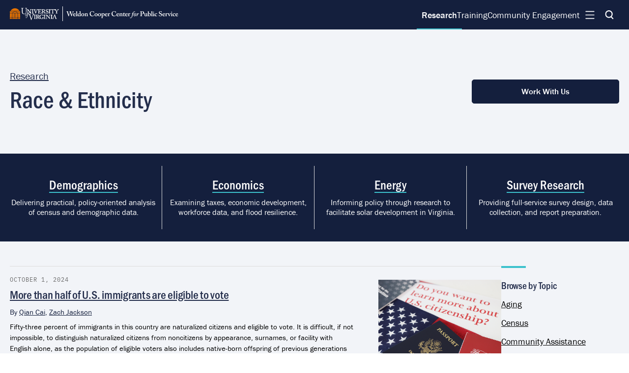

--- FILE ---
content_type: text/html; charset=UTF-8
request_url: https://www.coopercenter.org/research?topic=13&offset=0&page=0
body_size: 47876
content:
<!DOCTYPE html>
<html  lang="en" dir="ltr" prefix="og: https://ogp.me/ns#">
  <head>
    <meta charset="utf-8" />
<meta name="description" content="The UVA Weldon Cooper Center provides valuable data and services to communities, governments, and public sector leaders." />
<link rel="canonical" href="https://www.coopercenter.org/research" />
<link rel="image_src" href="/sites/default/files/og.png" />
<meta property="og:url" content="https://www.coopercenter.org/research" />
<meta property="og:title" content="Research | Cooper Center" />
<meta property="og:description" content="The UVA Weldon Cooper Center provides valuable data and services to communities, governments, and public sector leaders." />
<meta property="og:image" content="https://www.coopercenter.org/sites/default/files/og.png" />
<meta name="twitter:card" content="summary_large_image" />
<meta name="twitter:description" content="The UVA Weldon Cooper Center provides valuable data and services to communities, governments, and public sector leaders." />
<meta name="twitter:title" content="Research | Cooper Center" />
<meta name="twitter:image" content="https://www.coopercenter.org/sites/default/files/og.png" />
<meta name="Generator" content="Drupal 10 (https://www.drupal.org)" />
<meta name="MobileOptimized" content="width" />
<meta name="HandheldFriendly" content="true" />
<meta name="viewport" content="width=device-width, initial-scale=1.0" />
<link rel="icon" href="/themes/custom/cooper/favicon.ico" type="image/vnd.microsoft.icon" />

    <title>Research | Cooper Center</title>
    <link rel="stylesheet" media="all" href="/sites/default/files/css/css_6yaLMGZjHE0IhEHpt1M_-wTUvS_o0Iu4tmWLXXsS5U8.css?delta=0&amp;language=en&amp;theme=cooper&amp;include=eJw9xkEKgDAMBMAPleZJUpMIwTYrSVX8veDByzC8q9hELI0ZIQanf3UL-FSXwsChQaOZd1tLPjl10NpSy2V6J33WATm7vmFEIJs" />
<link rel="stylesheet" media="all" href="//use.typekit.net/fbo5jzc.css" />
<link rel="stylesheet" media="all" href="/sites/default/files/css/css_v736Bp_3g4QANYU-sqnx7EGM5-KSNu8SzfEoa-uf-O0.css?delta=2&amp;language=en&amp;theme=cooper&amp;include=eJw9xkEKgDAMBMAPleZJUpMIwTYrSVX8veDByzC8q9hELI0ZIQanf3UL-FSXwsChQaOZd1tLPjl10NpSy2V6J33WATm7vmFEIJs" />

    

    <!-- Google tag (gtag.js) -->
    <script async src="https://www.googletagmanager.com/gtag/js?id=G-2RB14H5BPZ"></script>
    <script>
      window.dataLayer = window.dataLayer || [];
      function gtag(){dataLayer.push(arguments);}
      gtag('js', new Date());
      gtag('config', 'G-2RB14H5BPZ');
    </script>

    <!-- Fathom - beautiful, simple website analytics -->
    <script src="https://cdn.usefathom.com/script.js" data-site="OTJFBUPM" defer></script>
    <!-- / Fathom -->
  </head>
  <body class="preload no-js">
        <a href="#main-content" class="visually-hidden focusable">
      Skip to main content
    </a>
    
      <div class="dialog-off-canvas-main-canvas" data-off-canvas-main-canvas>
    <div class="page--research page-wrap">
    <header role="banner" class="header header--main">
    <div class="header__column column column--full">
      <div class="header__inner">
        <div class="header__left">
          <div class="header__sitename branding no-print">
            <a href="/">
              <span class="logo logo--uva">
                <img src="/themes/custom/cooper/images/uva.png" alt="University of Virginia" width="100"/>
              </span>
              <hr>
              <span class="wordmark">
                <img src="/themes/custom/cooper/images/cooper.png" alt="Weldon Cooper Center for Public Service" width="172" class="wordmark__short"/>
                <img src="/themes/custom/cooper/images/cooper-long.png" alt="Weldon Cooper Center for Public Service" width="228" class="wordmark__long"/>
              </span>
            </a>
          </div>

          <div class="sitename print-only">
            Weldon Cooper Center for Public Service
          </div>
        </div>
        <div class="header__right no-print">
          <div class="header__links">
            <nav role="navigation" aria-labelledby="block-cooper-featurednavigation-menu" id="block-cooper-featurednavigation" class="block block--cooper_featurednavigation">
            
  <h2 class="block__title visually-hidden" id="block-cooper-featurednavigation-menu">Featured Navigation</h2>
  

        
              <ul class="menu menu--featured-navigation">
                          <li class="menu__item menu__item--active-trail">
          <a href="/research"><span>Research</span></a>
                  </li>
                      <li class="menu__item">
          <a href="/training"><span>Training</span></a>
                  </li>
                      <li class="menu__item">
          <a href="/community-engagement"><span>Community Engagement</span></a>
                  </li>
          </ul>
  


  </nav>

          </div>
          <div
            class="header__buttons">
                        <button id="menu-trigger" class="header__button btn btn--square btn--ghost trigger--menu" aria-label="Navigation Menu">
              <svg class="icon icon--hamburger" viewBox="20 20 60 60" fill="none" stroke="currentColor" stroke-width="4" stroke-linecap="round">
  <path
    class="line top"
    d="m 70,33 h -40 c 0,0 -8.5,-0.149796 -8.5,8.5 0,8.649796 8.5,8.5 8.5,8.5 h 20 v -20"
    stroke-dasharray="40 121" />
  <path
    class="line middle"
    d="m 70,50 h -40" />
  <path
    class="line bottom"
    d="m 30,67 h 40 c 0,0 8.5,0.149796 8.5,-8.5 0,-8.649796 -8.5,-8.5 -8.5,-8.5 h -20 v 20"
    stroke-dasharray="40 121" />
</svg>

            </button>
                        <button id="search-trigger" class="header__button btn btn--square btn--ghost trigger--search" aria-label="Search">
              <svg xmlns="http://www.w3.org/2000/svg" width="17" height="18" fill="none" class="icon icon--search"><path fill="currentColor" fill-rule="evenodd" d="m16.563 16.154-3.229-3.268a7.785 7.785 0 0 0 1.952-5.15C15.286 3.47 11.856 0 7.643 0 3.43 0 0 3.47 0 7.735c0 4.266 3.43 7.736 7.642 7.736a7.551 7.551 0 0 0 4.05-1.181l3.356 3.396c.2.204.474.314.748.314.273 0 .547-.111.748-.314a1.073 1.073 0 0 0 .018-1.532ZM2.133 7.735c0-3.065 2.463-5.575 5.51-5.575 3.046 0 5.49 2.51 5.49 5.575 0 3.065-2.462 5.576-5.49 5.576s-5.51-2.493-5.51-5.576Z" clip-rule="evenodd"/></svg>

              <div class="ex"></div>
            </button>
          </div>
        </div>
      </div>
    </div>
  </header>

  <div class="search" tabindex="-1">
    <div class="search__column column column--full">
      <form class="search-form" action="/search" method="get" id="global-search-form" accept-charset="UTF-8">
        <div class="js-form-item form-item js-form-type-search form-item-query js-form-item-query form-no-label">
          <input placeholder="Search by keyword..." type="search" id="search-query" name="query" value="" size="30" maxlength="128" class="form-search">
          <input type="reset" value="clear" class="reset-input">
        </div>
        <div class="form-actions js-form-wrapper form-wrapper" id="edit-actions">
          <button type="submit" id="edit-submit-search" class="btn btn--square btn--white form-submit">
            <svg xmlns="http://www.w3.org/2000/svg" width="10" height="17" fill="none"><path fill="currentColor" d="M9.634 7.493c.488.465.488 1.22 0 1.685l-7.499 7.14a1.296 1.296 0 0 1-1.769 0 1.152 1.152 0 0 1 0-1.685l6.616-6.3-6.612-6.3A1.152 1.152 0 0 1 .37.35a1.296 1.296 0 0 1 1.77 0l7.498 7.14-.004.004Z"/></svg>
          </button>
        </div>
      </form>
    </div>
  </div>

    <main id="main-content" class="content content--main">
            <div>
    <div id="block-mainpagecontent" class="block block--mainpagecontent">
  
    
      <div class="views-element-container"><div class="view view--research view-display-id--page js-view-dom-id-9260260e4e6e78958e01d7cee8d5aceab592c08e01fcb248e51be2c02ab6e65f">
  
  
  

  <header class="header header--view">
    <div class="column column--wide">
      <div class="header__inner">
        <div class="header__body">
                      <div class="header__breadcrumb breadcrumb">
              
                              <a href="/research" class="breadcrumb__text breadcrumb--link">Research</a>
                          </div>
          
                      <h1>Race &amp; Ethnicity</h1>
          
                  </div>

                  <div class="header__actions">
                          <a href="mailto:coopercenter@virginia.edu" class="btn btn--blue-d btn--lg">Work With Us</a>
                      </div>
              </div>
    </div>
  </header>

      <section class="section section--featured-links">
      <div class="section__column column column--wide">
        <ul>
          <li>
            <a href="/demographics">
              <span>Demographics</span>
            </a>
            <p>Delivering practical, policy-oriented analysis of census and demographic data.</p>
          </li>
          <li>
            <a href="/economic-policy-studies">
              <span>Economics</span>
            </a>
            <p>Examining taxes, economic development, workforce data, and flood resilience.</p>
          </li>
          <li>
            <a href="/energy">
              <span>Energy</span>
            </a>
            <p>Informing policy through research to facilitate solar development in Virginia.</p>
          </li>
          <li>
            <a href="/survey-research">
              <span>Survey Research</span>
            </a>
            <p>Providing full-service survey design, data collection, and report preparation.</p>
          </li>
        </ul>
      </div>
    </section>
  
  
      <div class="sidebar sidebar--mobile">
      <div class="column column--wide">
        <div class="sidebar-mobile__trigger">
          <h3>Browse by Topic</h3>
          <div class="icon icon--filter">
            <span class="line"></span>
          </div>
        </div>

        <ul class="sidebar__menu"><li><a href="/research?topic=1&amp;offset=0">Aging</a></li><li><a href="/research?topic=3&amp;offset=0">Census</a></li><li><a href="/research?topic=36&amp;offset=0">Community Assistance</a></li><li><a href="/research?topic=41&amp;offset=0">Demographic Trends</a></li><li><a href="/research?topic=38&amp;offset=0">Diversity, Equity, Inclusivity</a></li><li><a href="/research?topic=35&amp;offset=0">Economic Studies</a></li><li><a href="/research?topic=5&amp;offset=0">Education &amp; Enrollment Trends</a></li><li><a href="/research?topic=7&amp;offset=0">Energy</a></li><li><a href="/research?topic=8&amp;offset=0">Environment</a></li><li><a href="/research?topic=9&amp;offset=0">Flood Resilience</a></li><li><a href="/research?topic=34&amp;offset=0">Health Care</a></li><li><a href="/research?topic=6&amp;offset=0">Job &amp; Income Trends</a></li><li><a href="/research?topic=33&amp;offset=0">National Population Trends</a></li><li><a href="/research?topic=13&amp;offset=0" class="is-active">Race &amp; Ethnicity</a></li><li><a href="/research?topic=15&amp;offset=0">Solar Energy</a></li><li><a href="/research?topic=16&amp;offset=0">Survey Research</a></li><li><a href="/research?topic=31&amp;offset=0">Virginia Population Trends</a></li></ul>
      </div>
    </div>
  
  <section class="section section--view-content">
    <div class="column column--wide column--two">
      <div class="view-wrap">
                    <div class="views-row"><article class="node node--research_summary node--teaser node--861 card card--ghost">
      <div class="card__image">
      
            <div class="field field_teaser_image">  <a href="/research/more-half-us-immigrants-eligible-vote" hreflang="en"><img loading="lazy" src="/sites/default/files/2024-10/immigrantimage_800px.jpg" width="800" height="533" alt="U.S. citizenship image" />
</a>
</div>
      
    </div>
  
  <div class="card__body">
          <div class="card__date">
        
            <div class="field field_date"><time datetime="2024-10-01T12:00:00Z">October 1, 2024</time>
</div>
      
      </div>
    
    <h3 class="card__title">
      <a href="/research/more-half-us-immigrants-eligible-vote" rel="bookmark">
        <span>More than half of U.S. immigrants are eligible to vote  </span>
              </a>
    </h3>

          <div class="card__related-people">
        By
                  <li class="card__people__item">
                                        <a href="/team/qian-cai" class="card__people__link">Qian Cai</a>,                       </li>
                  <li class="card__people__item">
                                        <a href="/team/zach-jackson" class="card__people__link">Zach Jackson</a>                      </li>
              </div>
    
    <div class="card__description">
      Fifty-three percent of immigrants in this country are naturalized citizens and eligible to vote. It is difficult, if not impossible, to distinguish naturalized citizens from noncitizens by appearance, surnames, or facility with English alone, as the population of eligible voters also includes native-born offspring of previous generations of immigrants. 
    </div>

      </div>
</article>
</div>
    <div class="views-row"><article class="node node--research_summary node--teaser node--63 card card--ghost">
      <div class="card__image">
      
            <div class="field field_teaser_image">  <a href="/research/misleading-narrative-disappearing-white-majority" hreflang="en"><img loading="lazy" src="/sites/default/files/2023-10/MisleadingNarrative.jpg" width="1600" height="1143" alt="Newspaper headlines about white majority" />
</a>
</div>
      
    </div>
  
  <div class="card__body">
          <div class="card__date">
        
            <div class="field field_date"><time datetime="2020-12-08T12:00:00Z">December 8, 2020</time>
</div>
      
      </div>
    
    <h3 class="card__title">
      <a href="/research/misleading-narrative-disappearing-white-majority" rel="bookmark">
        <span>The Misleading Narrative of a Disappearing White Majority</span>
              </a>
    </h3>

          <div class="card__related-people">
        By
                  <li class="card__people__item">
                                        <a href="/team/hamilton-lombard" class="card__people__link">Hamilton Lombard</a>,                       </li>
                  <li class="card__people__item">
                                        <a href="/team/qian-cai" class="card__people__link">Qian Cai</a>,                       </li>
                  <li class="card__people__item">
                          Rebecca Draughon, PhD student                      </li>
              </div>
    
    <div class="card__description">
      Categories that are inaccurateFor more than thirty years, media headlines have touted a population tipping point in which the white majority is overtaken numerically by minorities of all other races and ethnicities. These headlines are misleading. The “white” majority only seems to be disappearing because a growing number of white Americans are counted as minorities […]

    </div>

      </div>
</article>
</div>
    <div class="views-row"><article class="node node--research_summary node--teaser node--68 card card--ghost">
      <div class="card__image">
      
            <div class="field field_teaser_image">  <a href="/research/inside-income-gap-some-black-virginians" hreflang="en"><img loading="lazy" src="/sites/default/files/2023-11/AfricanAmericanMale_HandsOnTie.jpg" width="600" height="400" alt="Black professional tying a tie" />
</a>
</div>
      
    </div>
  
  <div class="card__body">
          <div class="card__date">
        
            <div class="field field_date"><time datetime="2020-07-31T12:00:00Z">July 31, 2020</time>
</div>
      
      </div>
    
    <h3 class="card__title">
      <a href="/research/inside-income-gap-some-black-virginians" rel="bookmark">
        <span>Inside the Income Gap for some Black Virginians</span>
              </a>
    </h3>

          <div class="card__related-people">
        By
                  <li class="card__people__item">
                                        <a href="/team/hamilton-lombard" class="card__people__link">Hamilton Lombard</a>                      </li>
              </div>
    
    <div class="card__description">
      Arguably, the most persistent demographic trend through the centuries in Virginia and the U.S. has been the difference in socioeconomic status between Black Americans and non-Black Americans. By many measures the socioeconomic gap between Black Americans and non-Black Americans has not changed considerably in half a century, adding fuel to assertions that many of our […]

    </div>

      </div>
</article>
</div>
    <div class="views-row"><article class="node node--research_summary node--teaser node--79 card card--ghost">
      <div class="card__image">
      
            <div class="field field_teaser_image">  <a href="/research/us-population-grows-increasingly-diverse-census-race-categories-are-struggling-keep" hreflang="en"><img loading="lazy" src="/sites/default/files/2023-11/Education_Lockers_moren-hsu-359121-unsplash.jpg" width="600" height="400" alt="different colored school lockers " />
</a>
</div>
      
    </div>
  
  <div class="card__body">
          <div class="card__date">
        
            <div class="field field_date"><time datetime="2019-09-17T12:00:00Z">September 17, 2019</time>
</div>
      
      </div>
    
    <h3 class="card__title">
      <a href="/research/us-population-grows-increasingly-diverse-census-race-categories-are-struggling-keep" rel="bookmark">
        <span>As the U.S. population grows increasingly diverse, Census race categories are struggling to keep up</span>
              </a>
    </h3>

          <div class="card__related-people">
        By
                  <li class="card__people__item">
                                        <a href="/team/hamilton-lombard" class="card__people__link">Hamilton Lombard</a>                      </li>
              </div>
    
    <div class="card__description">
      In 1998, President Bill Clinton startled an audience of students by making this statement:“In a little more than 50 years there will be no majority race in the United States. No other nation in history has gone through demographic change of this magnitude in so short a time.” While few people in 1998 were aware […]

    </div>

      </div>
</article>
</div>
    <div class="views-row"><article class="node node--research_summary node--teaser node--97 card card--ghost">
      <div class="card__image">
      
            <div class="field field_teaser_image">  <a href="/research/diversity-among-asians-virginia" hreflang="en"><img loading="lazy" src="/sites/default/files/2023-11/Education_College%20Student.jpg" width="600" height="400" alt="Asian college student" />
</a>
</div>
      
    </div>
  
  <div class="card__body">
          <div class="card__date">
        
            <div class="field field_date"><time datetime="2019-01-11T12:00:00Z">January 11, 2019</time>
</div>
      
      </div>
    
    <h3 class="card__title">
      <a href="/research/diversity-among-asians-virginia" rel="bookmark">
        <span>Diversity among Asians in Virginia</span>
              </a>
    </h3>

          <div class="card__related-people">
        By
                  <li class="card__people__item">
                          Kyaw Khine                      </li>
              </div>
    
    <div class="card__description">
      I recently wrote a post about how Asians in Virginia are often stereotyped as a successful minority due to their high median household income and their significant share of employment in STEM-related occupations. Despite being collectively identified as “Asians,” the Asian population is heterogeneous, comprised of more than thirty different nationalities and ethnic groups. The following […]

    </div>

      </div>
</article>
</div>
    <div class="views-row"><article class="node node--research_summary node--teaser node--120 card card--ghost">
      <div class="card__image">
      
            <div class="field field_teaser_image">  <a href="/research/will-whites-be-minority-2040" hreflang="en"><img loading="lazy" src="/sites/default/files/2023-11/Aging_Woman.jpg" width="600" height="400" alt="Older woman looking into distance" />
</a>
</div>
      
    </div>
  
  <div class="card__body">
          <div class="card__date">
        
            <div class="field field_date"><time datetime="2017-07-25T12:00:00Z">July 25, 2017</time>
</div>
      
      </div>
    
    <h3 class="card__title">
      <a href="/research/will-whites-be-minority-2040" rel="bookmark">
        <span>Will Whites be a minority by 2040?</span>
              </a>
    </h3>

          <div class="card__related-people">
        By
                  <li class="card__people__item">
                                        <a href="/team/hamilton-lombard" class="card__people__link">Hamilton Lombard</a>                      </li>
              </div>
    
    <div class="card__description">
      Last month our office released Virginia’s population projections for 2020 until 2040. If you combed through the data tables, then you may have noticed one striking prediction—Whites will make up less than half of Virginia’s population by 2040. Recently, the Census Bureau made a similar projection for the nation as a whole. While these types […]

    </div>

      </div>
</article>
</div>
    <div class="views-row"><article class="node node--research_summary node--teaser node--164 card card--ghost">
      <div class="card__image">
      
            <div class="field field_teaser_image">  <a href="/research/richmonds-quiet-transformation" hreflang="en"><img loading="lazy" src="/sites/default/files/wordpress_import/6ccc032be48fe2f3dd4b31e7d976f1f0-e1427816946686_0.jpg" width="718" height="540" alt="6ccc032be48fe2f3dd4b31e7d976f1f0-e1427816946686.jpg" />
</a>
</div>
      
    </div>
  
  <div class="card__body">
          <div class="card__date">
        
            <div class="field field_date"><time datetime="2015-04-07T12:00:00Z">April 7, 2015</time>
</div>
      
      </div>
    
    <h3 class="card__title">
      <a href="/research/richmonds-quiet-transformation" rel="bookmark">
        <span>Richmond’s quiet transformation</span>
              </a>
    </h3>

          <div class="card__related-people">
        By
                  <li class="card__people__item">
                                        <a href="/team/hamilton-lombard" class="card__people__link">Hamilton Lombard</a>                      </li>
              </div>
    
    <div class="card__description">
      During most of the 20th century, the neighborhoods where people lived and worked in Richmond — even the boundaries of the city — were shaped by race. For decades after WWII, the city’s leaders fought a well-publicized battle to maintain this system and prevent the city’s population from becoming majority black. In recent years, Richmond […]

    </div>

      </div>
</article>
</div>
    <div class="views-row"><article class="node node--research_summary node--teaser node--180 card card--ghost">
      <div class="card__image">
      
            <div class="field field_teaser_image">  <a href="/research/what-race-are-hispanics" hreflang="en"><img loading="lazy" src="/sites/default/files/2023-11/Aging_HispanicCouple.jpg" width="600" height="400" alt="Older Hispanic couple" />
</a>
</div>
      
    </div>
  
  <div class="card__body">
          <div class="card__date">
        
            <div class="field field_date"><time datetime="2014-11-04T12:00:00Z">November 4, 2014</time>
</div>
      
      </div>
    
    <h3 class="card__title">
      <a href="/research/what-race-are-hispanics" rel="bookmark">
        <span>What race are Hispanics?</span>
              </a>
    </h3>

          <div class="card__related-people">
        By
                  <li class="card__people__item">
                                        <a href="/team/hamilton-lombard" class="card__people__link">Hamilton Lombard</a>,                       </li>
                  <li class="card__people__item">
                                        <a href="/team/shonel-sen" class="card__people__link">Shonel Sen</a>                      </li>
              </div>
    
    <div class="card__description">
      In recent decades, the rapid growth of the Hispanic population in the United States has easily been the most discussed population trend. Fueled by immigration and births, the U.S. Hispanic population grew from 4 percent of the population in 1970 to 16 percent—or over 50 million—by 2010. The increase in the U.S. Hispanic population has […]

    </div>

      </div>
</article>
</div>
    <div class="views-row"><article class="node node--research_summary node--teaser node--208 card card--ghost">
      <div class="card__image">
      
            <div class="field field_teaser_image">  <a href="/research/ancestry-who-do-you-think-you-are" hreflang="en"><img loading="lazy" src="/sites/default/files/wordpress_import/census-2000-data-top-us-ancestries-by-county-2_0.jpg" width="3669" height="2057" alt="census-2000-data-top-us-ancestries-by-county-2.jpg" />
</a>
</div>
      
    </div>
  
  <div class="card__body">
          <div class="card__date">
        
            <div class="field field_date"><time datetime="2014-03-13T12:00:00Z">March 13, 2014</time>
</div>
      
      </div>
    
    <h3 class="card__title">
      <a href="/research/ancestry-who-do-you-think-you-are" rel="bookmark">
        <span>Ancestry: Who do you think you are?</span>
              </a>
    </h3>

          <div class="card__related-people">
        By
                  <li class="card__people__item">
                                        <a href="/team/hamilton-lombard" class="card__people__link">Hamilton Lombard</a>                      </li>
              </div>
    
    <div class="card__description">
      This is one of my favorite demographic maps. It was produced by the Census Bureau to show the most commonly reported ancestry for each county in the United States in 2000. Even though the data is over 13 years old, the map remains very popular. Largest Ancestry: 2000 Since a follow-up map for 2010 has […]

    </div>

      </div>
</article>
</div>
    <div class="views-row"><article class="node node--research_summary node--teaser node--252 card card--ghost">
      <div class="card__image">
      
            <div class="field field_teaser_image">  <a href="/research/majority-minority-2040" hreflang="en"><img loading="lazy" src="/sites/default/files/2023-11/RoofTiles_Colorful_andrew-ridley-unsplash.jpg" width="600" height="400" alt="Colorful roof tiles" />
</a>
</div>
      
    </div>
  
  <div class="card__body">
          <div class="card__date">
        
            <div class="field field_date"><time datetime="2012-12-11T12:00:00Z">December 11, 2012</time>
</div>
      
      </div>
    
    <h3 class="card__title">
      <a href="/research/majority-minority-2040" rel="bookmark">
        <span>Majority Minority by 2040?</span>
              </a>
    </h3>

          <div class="card__related-people">
        By
                  <li class="card__people__item">
                          Rebecca Tippett                       </li>
              </div>
    
    <div class="card__description">
      Following the November election, much of the coverage focused on both the current and future impact of changing demographics. Changes in household structure and family formation, population aging, and increases in diversity are population trends that will continue to play out over the coming decades. Virginia’s demographic landscape, like the nation’s, is projected to shift substantially […]

    </div>

      </div>
</article>
</div>

                  <nav class="pager" role="navigation" aria-labelledby="pagination-heading">
    <h4 id="pagination-heading" class="visually-hidden">Pagination</h4>
    <ul class="pager__items js-pager__items">
                                                        <li class="pager__item is-active">
                                          <a href="?topic=13&amp;offset=0&amp;page=0" title="Current page" aria-current="page">
            <span class="visually-hidden">
              Page
            </span>1</a>
        </li>
              <li class="pager__item">
                                          <a href="?topic=13&amp;offset=0&amp;page=1" title="Go to page 2">
            <span class="visually-hidden">
              Page
            </span>2</a>
        </li>
                                      <li class="pager__item pager__item--next">
          <a href="?topic=13&amp;offset=0&amp;page=1" title="Go to next page" rel="next">
            <span class="visually-hidden">Next page</span>
            <span aria-hidden="true">Next</span>
          </a>
        </li>
                          <li class="pager__item pager__item--last">
          <a href="?topic=13&amp;offset=0&amp;page=1" title="Go to last page">
            <span class="visually-hidden">Last page</span>
            <span aria-hidden="true">Last »</span>
          </a>
        </li>
          </ul>
  </nav>

      </div>

              <div class="sidebar sidebar--desktop">
          <h3>Browse by Topic</h3>
          <ul class="sidebar__menu"><li><a href="/research?topic=1&amp;offset=0">Aging</a></li><li><a href="/research?topic=3&amp;offset=0">Census</a></li><li><a href="/research?topic=36&amp;offset=0">Community Assistance</a></li><li><a href="/research?topic=41&amp;offset=0">Demographic Trends</a></li><li><a href="/research?topic=38&amp;offset=0">Diversity, Equity, Inclusivity</a></li><li><a href="/research?topic=35&amp;offset=0">Economic Studies</a></li><li><a href="/research?topic=5&amp;offset=0">Education &amp; Enrollment Trends</a></li><li><a href="/research?topic=7&amp;offset=0">Energy</a></li><li><a href="/research?topic=8&amp;offset=0">Environment</a></li><li><a href="/research?topic=9&amp;offset=0">Flood Resilience</a></li><li><a href="/research?topic=34&amp;offset=0">Health Care</a></li><li><a href="/research?topic=6&amp;offset=0">Job &amp; Income Trends</a></li><li><a href="/research?topic=33&amp;offset=0">National Population Trends</a></li><li><a href="/research?topic=13&amp;offset=0" class="is-active">Race &amp; Ethnicity</a></li><li><a href="/research?topic=15&amp;offset=0">Solar Energy</a></li><li><a href="/research?topic=16&amp;offset=0">Survey Research</a></li><li><a href="/research?topic=31&amp;offset=0">Virginia Population Trends</a></li></ul>
        </div>
          </div>
  </section>

  
  

  </div>
</div>

  </div>

  </div>

      </main>

  <aside class="nav nav--main">
    <div class="nav__inner">
      <div class="nav__content-wrap">
        <div class="nav__top">
          <div class="nav__text">
            <a href="/about">
              <span>About Cooper Center</span>
            </a>
            <p>The Weldon Cooper Center for Public Service offers rigorous training programs and nationally recognized applied research in service to the public good. Our non-partisan, reliable services help policymakers and elected officials, students, governments, and community leaders in Virginia and beyond.</p>
          </div>

          <div class="nav__utility-links">
            <div class="links__internal">
              <nav role="navigation" aria-labelledby="block-cooper-utilitynav-menu" id="block-cooper-utilitynav" class="block block--cooper_utilitynav">
            
  <h2 class="block__title visually-hidden" id="block-cooper-utilitynav-menu">Utility Nav</h2>
  

        
              <ul class="menu menu--utility-nav">
                          <li class="menu__item">
          <a href="/news"><span>News</span></a>
                  </li>
                      <li class="menu__item">
          <a href="/team"><span>Team</span></a>
                  </li>
                      <li class="menu__item">
          <a href="/vig/consulting"><span>Consulting</span></a>
                  </li>
          </ul>
  


  </nav>

            </div>
            <div class="links__external">
              <div>
                <a href="https://www.givecampus.com/campaigns/21340/donations/new">
                  <span>Donate</span>
                </a>
              </div>
              <div class="link-login">
                <a href="https://coopercenter.my.site.com/main/s/login/">
                  <span>Log in</span>
                </a>
                <svg xmlns="http://www.w3.org/2000/svg" width="14" height="12" fill="none" class="icon icon--login"><path fill="currentColor" d="M9.429 1.714h1.714c.474 0 .857.383.857.857V9.43a.856.856 0 0 1-.857.857H9.429a.856.856 0 1 0 0 1.714h1.714a2.572 2.572 0 0 0 2.571-2.571V2.57A2.572 2.572 0 0 0 11.143 0H9.429a.856.856 0 1 0 0 1.714Zm-.252 4.891a.858.858 0 0 0 0-1.213L5.748 1.963a.858.858 0 0 0-1.213 1.214L6.5 5.143H.857a.856.856 0 1 0 0 1.714h5.644L4.535 8.823a.858.858 0 0 0 1.213 1.214l3.429-3.429v-.003Z"/></svg>

              </div>
            </div>
          </div>
        </div>
        <div class="nav__bottom">
          <nav role="navigation" aria-labelledby="block-cooper-mainnavigation-menu" id="block-cooper-mainnavigation" class="block block--cooper_mainnavigation">
            
  <h2 class="block__title visually-hidden" id="block-cooper-mainnavigation-menu">Main navigation</h2>
  

        
              <ul class="menu menu--main">
                          <li class="menu__item menu__item--expanded menu__item--active-trail">
          <a href="/research"><span>Research</span></a>
                                    <ul class="submenu submenu--depth-1">
                          <li class="submenu__item">
          <a href="/demographics"><span>Demographics</span></a>
                  </li>
                      <li class="submenu__item">
          <a href="/economic-policy-studies"><span>Economic Analysis & Policy Studies</span></a>
                  </li>
                      <li class="submenu__item">
          <a href="/energy"><span>Energy Research & Transition</span></a>
                  </li>
                      <li class="submenu__item">
          <a href="/survey-research"><span>Surveys</span></a>
                  </li>
          </ul>
  
                  </li>
                      <li class="menu__item menu__item--expanded">
          <a href="/training"><span>Training</span></a>
                                    <ul class="submenu submenu--depth-1">
                          <li class="submenu__item">
          <a href="/sorensen"><span>For Virginia's Civic Leaders (Sorensen)</span></a>
                  </li>
                      <li class="submenu__item">
          <a href="/vig"><span>For Local Government Leaders (VIG)</span></a>
                  </li>
                      <li class="submenu__item">
          <a href="/ien/vnrli"><span>Natural Resources Institute (IEN)</span></a>
                  </li>
                      <li class="submenu__item">
          <a href="/ien/trainings"><span>Collaboration & Consensus (IEN)</span></a>
                  </li>
                      <li class="submenu__item">
          <a href="/internships"><span>Internships</span></a>
                  </li>
                      <li class="submenu__item">
          <a href="/certification"><span>Certifications</span></a>
                  </li>
          </ul>
  
                  </li>
                      <li class="menu__item menu__item--expanded">
          <a href="/community-engagement"><span>Community Engagement</span></a>
                                    <ul class="submenu submenu--depth-1">
                          <li class="submenu__item">
          <a href="/ien"><span>Institute for Engagement & Negotiation (IEN)</span></a>
                  </li>
                      <li class="submenu__item">
          <a href="/vig/consulting"><span>Local Government Consulting Services (VIG)</span></a>
                  </li>
                      <li class="submenu__item">
          <a href="/vsi"><span>Community Solar Policy & Guidance (VSI)</span></a>
                  </li>
                      <li class="submenu__item">
          <a href="/flood-resilience-initiative"><span>Flood Resilience Initiative</span></a>
                  </li>
          </ul>
  
                  </li>
          </ul>
  


  </nav>

        </div>
        <div class="nav__external-mobile">
          <div>
            <a href="https://www.givecampus.com/campaigns/21340/donations/new">
              <span>Donate</span>
            </a>
          </div>
          <div class="link-login">
            <a href="https://coopercenter.my.site.com/main/s/login/">
              <span>Log in</span>
            </a>
            <svg xmlns="http://www.w3.org/2000/svg" width="14" height="12" fill="none" class="icon icon--login"><path fill="currentColor" d="M9.429 1.714h1.714c.474 0 .857.383.857.857V9.43a.856.856 0 0 1-.857.857H9.429a.856.856 0 1 0 0 1.714h1.714a2.572 2.572 0 0 0 2.571-2.571V2.57A2.572 2.572 0 0 0 11.143 0H9.429a.856.856 0 1 0 0 1.714Zm-.252 4.891a.858.858 0 0 0 0-1.213L5.748 1.963a.858.858 0 0 0-1.213 1.214L6.5 5.143H.857a.856.856 0 1 0 0 1.714h5.644L4.535 8.823a.858.858 0 0 0 1.213 1.214l3.429-3.429v-.003Z"/></svg>

          </div>
        </div>
      </div>
    </div>
  </aside>

    <footer class="footer">
          <div class="footer__superfooter superfooter">
        <div class="footer__column column column--full">
          <div class="superfooter__inner">
            <div class="superfooter__branding branding">
              <a href="/">
                <span class="logo logo--uva">
                  <img src="/themes/custom/cooper/images/uva.png" alt="University of Virginia" width="133"/>
                </span>
                <hr>
                <span class="wordmark">
                  <img src="/themes/custom/cooper/images/cooper.png" alt="Weldon Cooper Center for Public Service" width="172"/>
                </span>
              </a>
            </div>
            <div class="superfooter__socialz socialz">
              <h4 class="socialz__label">Follow Us</h4>
                            <ul class="socialz__links">
                <li>
                  <a href="https://www.facebook.com/coopercenterUVA" aria-label="Facebook">
                    <svg xmlns="http://www.w3.org/2000/svg" width="18" height="18" fill="none" class="icon icon--facebook"><path fill="currentColor" d="M18 9.055C18 4.053 13.972 0 9 0S0 4.053 0 9.055C0 13.575 3.291 17.32 7.594 18v-6.328H5.307V9.055h2.287V7.06c0-2.27 1.342-3.523 3.4-3.523.984 0 2.014.177 2.014.177V5.94h-1.135c-1.118 0-1.467.698-1.467 1.414v1.7h2.496l-.399 2.617h-2.097V18C14.71 17.32 18 13.574 18 9.055Z"/></svg>

                    <span>Facebook</span>
                  </a>
                </li>
                                <li>
                  <a href="https://www.twitter.com/UVACooperCenter" aria-label="X">
                    <svg width="18px" height="18px" viewBox="0 0 1200 1227" fill="none" xmlns="http://www.w3.org/2000/svg" class="icon icon--twitter"><path d="M714.163 519.284 1160.89 0h-105.86L667.137 450.887 357.328 0H0l468.492 681.821L0 1226.37h105.866l409.625-476.152 327.181 476.152H1200L714.137 519.284h.026ZM569.165 687.828l-47.468-67.894L144.011 79.6944h162.604L611.412 515.685l47.468 67.894 396.2 566.721H892.476L569.165 687.854v-.026Z" fill="currentColor"/></svg>

                    <span>X</span>
                  </a>
                </li>
                                <li>
                  <a href="https://www.youtube.com/@weldoncoopercenterforpubli6231" aria-label="YouTube">
                    <svg xmlns="http://www.w3.org/2000/svg" width="21" height="14" fill="none" class="icon icon--youtube"><path fill="currentColor" d="M20.561 2.19C20.32 1.329 19.608.65 18.705.42 17.067 0 10.5 0 10.5 0S3.933 0 2.295.419C1.392.649.68 1.329.44 2.19 0 3.753 0 7.014 0 7.014s0 3.26.439 4.824c.241.862.953 1.513 1.856 1.743C3.933 14 10.5 14 10.5 14s6.567 0 8.205-.419c.903-.23 1.615-.881 1.856-1.743C21 10.275 21 7.014 21 7.014s0-3.26-.439-4.823ZM8.352 9.976V4.054l5.489 2.96-5.489 2.96Z"/></svg>

                    <span>YouTube</span>
                  </a>
                </li>
                                <li>
                  <a href="https://www.linkedin.com/company/weldon-cooper-center-public/" aria-label="LinkedIn">
                    <svg xmlns="http://www.w3.org/2000/svg" width="16" height="16" fill="none" class="icon icon--linkedin"><path fill="currentColor" d="M3.581 16H.264V5.318h3.317V16ZM1.921 3.86C.861 3.86 0 2.982 0 1.921a1.921 1.921 0 1 1 3.842 0c0 1.06-.86 1.94-1.92 1.94ZM15.996 16h-3.31v-5.2c0-1.24-.025-2.829-1.724-2.829-1.725 0-1.99 1.347-1.99 2.74V16H5.66V5.318h3.182v1.457h.046c.443-.84 1.525-1.725 3.139-1.725C15.383 5.05 16 7.26 16 10.132V16h-.004Z"/></svg>

                    <span>LinkedIn</span>
                  </a>
                </li>
                                <li>
                  <a href="https://www.instagram.com/weldoncoopercenter/" aria-label="Instagram">
                    <svg xmlns="http://www.w3.org/2000/svg" width="18" height="18" fill="none" class="icon icon--instagram"><path fill="currentColor" d="M9.002 4.385A4.607 4.607 0 0 0 4.388 9a4.607 4.607 0 0 0 4.614 4.615A4.607 4.607 0 0 0 13.616 9a4.607 4.607 0 0 0-4.614-4.615Zm0 7.615c-1.65 0-3-1.345-3-3s1.346-3 3-3 3 1.345 3 3-1.35 3-3 3Zm5.879-7.804c0 .599-.482 1.077-1.076 1.077a1.076 1.076 0 1 1 1.076-1.076Zm3.056 1.093c-.069-1.442-.398-2.72-1.454-3.772C15.431.465 14.154.136 12.713.063c-1.486-.084-5.94-.084-7.425 0-1.438.069-2.715.398-3.771 1.45C.46 2.566.136 3.843.063 5.285c-.084 1.486-.084 5.94 0 7.426.069 1.442.398 2.72 1.454 3.772 1.056 1.052 2.329 1.381 3.77 1.454 1.486.084 5.94.084 7.425 0 1.442-.069 2.719-.398 3.771-1.454 1.052-1.053 1.381-2.33 1.454-3.772.084-1.486.084-5.936 0-7.422Zm-1.92 9.017a3.037 3.037 0 0 1-1.71 1.71c-1.185.47-3.996.362-5.305.362-1.31 0-4.124.105-5.305-.361a3.037 3.037 0 0 1-1.71-1.711c-.47-1.185-.362-3.997-.362-5.306 0-1.31-.104-4.125.362-5.306a3.037 3.037 0 0 1 1.71-1.71c1.185-.47 3.996-.362 5.305-.362 1.31 0 4.124-.105 5.305.361.787.313 1.393.92 1.71 1.711.47 1.185.362 3.997.362 5.306 0 1.31.108 4.125-.362 5.306Z"/></svg>

                    <span>Instagram</span>
                  </a>
                </li>
              </ul>
            </div>
            <div class="superfooter__address address">
              <div class="address__name">Weldon Cooper Center for Public Service</div>
              <div class="address__location">
                <span class="address__street">2400 Old Ivy Road</span><br>
                <span class="address__po">P.O. Box 400206</span><br>
                <span class="address__city">Charlottesville</span>,
                <abbr class="address__state" title="Virginia">VA</abbr>&nbsp;
                <span class="address__zip">22903</span>
              </div>
            </div>
            <div class="superfooter__contact contact">
              <address>
                <span>Phone:
                </span>
                <a href="tel:+14349825522">(434) 982-5522</a><br>
                <span>Email:
                </span>
                <a href="mailto:coopercenter@virginia.edu">coopercenter@virginia.edu</a>
              </address>
              <div class="link-login">
                <a href="https://coopercenter.my.site.com/main/s/login/">
                  <span>Log in</span>
                </a>
                <svg xmlns="http://www.w3.org/2000/svg" width="14" height="12" fill="none" class="icon icon--login"><path fill="currentColor" d="M9.429 1.714h1.714c.474 0 .857.383.857.857V9.43a.856.856 0 0 1-.857.857H9.429a.856.856 0 1 0 0 1.714h1.714a2.572 2.572 0 0 0 2.571-2.571V2.57A2.572 2.572 0 0 0 11.143 0H9.429a.856.856 0 1 0 0 1.714Zm-.252 4.891a.858.858 0 0 0 0-1.213L5.748 1.963a.858.858 0 0 0-1.213 1.214L6.5 5.143H.857a.856.856 0 1 0 0 1.714h5.644L4.535 8.823a.858.858 0 0 0 1.213 1.214l3.429-3.429v-.003Z"/></svg>

              </div>
            </div>
          </div>
        </div>
      </div>
    
    <div class="footer__main footer-main">
      <div class="footer__column column column--full">
        <div class="footer-main__top">
          <div class="footer-main__brand">
            <a href="https://karshinstitute.virginia.edu/">
              <img src="/themes/custom/cooper/images/institute_of_democracy.png" alt="University of Virginia, Karsh Institute of Democracy" width="300"/>
            </a>
          </div>
        </div>
        <div class="footer-main__bottom">
          <nav role="navigation" aria-labelledby="block-cooper-footer-menu" id="block-cooper-footer" class="block block--cooper_footer">
            
  <h2 class="block__title visually-hidden" id="block-cooper-footer-menu">Footer</h2>
  

        
              <ul class="menu menu--footer">
                          <li class="menu__item">
          <a href="https://eocr.virginia.edu/notice-non-discrimination-and-equal-opportunity"><span>Non-Discrimination Notice</span></a>
                  </li>
                      <li class="menu__item">
          <a href="https://www.virginia.edu/consumerinfo/"><span>Consumer Information</span></a>
                  </li>
                      <li class="menu__item">
          <a href="https://accessibility.virginia.edu/"><span>Accessibility</span></a>
                  </li>
                      <li class="menu__item">
          <a href="https://uvaemergency.virginia.edu/"><span>Emergency</span></a>
                  </li>
                      <li class="menu__item">
          <a href="https://sisuva.admin.virginia.edu/ihprd/signon.html"><span>SIS</span></a>
                  </li>
                      <li class="menu__item">
          <a href="http://communications.virginia.edu/foia/index"><span>FOIA</span></a>
                  </li>
                      <li class="menu__item">
          <a href="http://www.virginia.edu/siteinfo/privacy"><span>Privacy</span></a>
                  </li>
          </ul>
  


  </nav>

          <div class="footer-main__legal">
            <p>&copy;
              2026
              by the rector and visitors of the University&nbsp;of&nbsp;Virginia</p>
          </div>
        </div>
      </div>
    </div>
  </footer>

  <div class="overlay"></div>
</div>

  </div>

    
    <script type="application/json" data-drupal-selector="drupal-settings-json">{"path":{"baseUrl":"\/","pathPrefix":"","currentPath":"research","currentPathIsAdmin":false,"isFront":false,"currentLanguage":"en","currentQuery":{"offset":"0","page":"0","topic":"13"}},"pluralDelimiter":"\u0003","suppressDeprecationErrors":true,"ckeditorAccordion":{"accordionStyle":{"collapseAll":1,"keepRowsOpen":0,"animateAccordionOpenAndClose":1,"openTabsWithHash":0,"allowHtmlInTitles":0}},"user":{"uid":0,"permissionsHash":"c7025975c20604c96ac57122917e40414e528deecd8f10def94ec518bf9a10b6"}}</script>
<script src="/sites/default/files/js/js_LhuYLf0e1uUz1YlztQPFg7ODgbhm1Fan7lUxBUJ9ThE.js?scope=footer&amp;delta=0&amp;language=en&amp;theme=cooper&amp;include=eJxLzk5NySzJL4pPTE7OL0rJzM_Th7P00ory80pS81J0kvPzC1KL9HMTM_NyMpMAJYkUlQ"></script>
<script src="/modules/contrib/ckeditor_accordion/js/accordion.frontend.min.js?t5xze0"></script>
<script src="/sites/default/files/js/js_ddKw-PqENuftFt3MIUcttgcLpQAlJcVmVZAnPCfqojI.js?scope=footer&amp;delta=2&amp;language=en&amp;theme=cooper&amp;include=eJxLzk5NySzJL4pPTE7OL0rJzM_Th7P00ory80pS81J0kvPzC1KL9HMTM_NyMpMAJYkUlQ"></script>

  </body>
</html>


--- FILE ---
content_type: text/css
request_url: https://www.coopercenter.org/sites/default/files/css/css_v736Bp_3g4QANYU-sqnx7EGM5-KSNu8SzfEoa-uf-O0.css?delta=2&language=en&theme=cooper&include=eJw9xkEKgDAMBMAPleZJUpMIwTYrSVX8veDByzC8q9hELI0ZIQanf3UL-FSXwsChQaOZd1tLPjl10NpSy2V6J33WATm7vmFEIJs
body_size: 15697
content:
/* @license GPL-2.0-or-later https://www.drupal.org/licensing/faq */
*,*::before,*::after{box-sizing:border-box;}*{margin:0;}body{line-height:1.5;-webkit-font-smoothing:antialiased;}img,picture,video,canvas,svg{display:block;max-width:100%;}input,button,textarea,select{font:inherit;}p,h1,h2,h3,h4,h5,h6{overflow-wrap:break-word;}body{color:#242e4c;font-family:"franklin-gothic-urw",sans-serif;}body[data-has-menu],body[data-has-search]{height:100vh;height:100dvh;overflow:hidden;}.preload *{-webkit-transition:none !important;-moz-transition:none !important;-ms-transition:none !important;-o-transition:none !important;transition:none !important;}.page-wrap{background-color:#fff;display:flex;flex-direction:column;position:relative;min-height:100vh;min-height:100dvh;}[data-toolbar-menu] .page-wrap{min-height:calc(100vh - 87px);min-height:calc(100dvh - 87px);}@media (min-width:976px){[data-toolbar-menu] .page-wrap{min-height:calc(100vh - 114px);min-height:calc(100dvh - 114px);}}.overlay{position:absolute;top:0;right:0;bottom:0;left:0;height:0;background-color:rgba(36,46,76,0);}[data-has-search] .overlay{background-color:rgba(36,46,76,0.6);height:auto;z-index:400;}.content--main{flex-grow:1;padding-bottom:60px;}.icon--hamburger{width:25px;transition:transform 0.4s;}[data-has-menu] .icon--hamburger{transform:rotate(45deg);}.icon--hamburger .bottom,.icon--hamburger .top{transition:stroke-dasharray 0.4s,stroke-dashoffset 0.4s;}[data-has-menu] .icon--hamburger .bottom,[data-has-menu]
    .icon--hamburger .top{stroke-dashoffset:-68px;}.burger{border-top:2px solid currentColor;display:block;flex:0 0 19px;position:relative;width:19px;transition:border-color 0.2s cubic-bezier(0.83,0,0.17,1);}@media (min-width:769px){.burger{width:22px;}}.burger::before,.burger::after{position:absolute;right:0;left:0;border-top:2px solid currentColor;content:" ";display:block;transition:transform 0.2s cubic-bezier(0.83,0,0.17,1);}.burger::before{top:-4px;transform:translateY(-5px);}.burger::after{top:0;transform:translateY(5px);}.is-active .burger{border-color:transparent;}.is-active .burger::before{transform:rotate(45deg) translateY(3px);}.is-active .burger::after{transform:rotate(-45deg) translateY(-3px);}.ex,.field_body .ckeditor-accordion-container .ckeditor-accordion-toggle,.field_page_body .ckeditor-accordion-container .ckeditor-accordion-toggle{height:100%;width:100%;position:relative;}.ex::before,.field_body .ckeditor-accordion-container .ckeditor-accordion-toggle::before,.field_page_body .ckeditor-accordion-container .ckeditor-accordion-toggle::before,.ex::after,.field_body .ckeditor-accordion-container .ckeditor-accordion-toggle::after,.field_page_body .ckeditor-accordion-container .ckeditor-accordion-toggle::after{height:2px;width:100%;position:absolute;top:50%;right:0;bottom:50%;left:0;content:"";background-color:currentColor;border-radius:1px;display:block;}.ex::before,.field_body .ckeditor-accordion-container .ckeditor-accordion-toggle::before,.field_page_body .ckeditor-accordion-container .ckeditor-accordion-toggle::before{transform:rotate(45deg);}.ex::after,.field_body .ckeditor-accordion-container .ckeditor-accordion-toggle::after,.field_page_body .ckeditor-accordion-container .ckeditor-accordion-toggle::after{transform:rotate(-45deg);}.icon--filter{height:100%;width:100%;padding:10px;position:relative;}.icon--filter::before,.icon--filter::after{content:"";}.icon--filter::before,.icon--filter::after,.icon--filter .line{position:absolute;top:50%;right:0;bottom:50%;left:0;background-color:currentColor;border-radius:1px;display:block;height:2px;margin:0 auto;}.icon--filter::before{width:15px;transform:translateY(-5px);}.icon--filter .line{width:11px;}.icon--filter::after{width:5px;transform:translateY(5px);}.header--page{margin-bottom:30px;}@media (min-width:769px){.header--page{margin-bottom:50px;}}.header--dots{overflow:hidden;position:relative;}.header--dots[data-has-image]::after{width:150px;}@media (max-width:768px){.header--dots[data-has-image]::after{height:250px;}}@media (min-width:769px) and (max-width:1199px){.header--dots[data-has-image]::after{height:480px;}}@media (min-width:1500px){.header--dots[data-has-image]::after{height:100%;width:300px;}}.header--dots::after{position:absolute;top:0;left:0;content:"";background-image:radial-gradient(#3cc1cc 20%,transparent 25%);background-size:10px 10px;background-repeat:repeat;height:100%;}@media (min-width:769px){.header--dots::after{background-size:15px 15px;background-position:0 0,30px 30px;}}@media (min-width:1200px){.header--dots::after{width:150px;height:100%;}}@media (min-width:1500px){.header--dots::after{height:100%;width:300px;}}.sr-only{border:0;clip:rect(1px,1px,1px,1px);-webkit-clip-path:inset(50%);clip-path:inset(50%);height:1px;overflow:hidden;margin:-1px;padding:0;position:absolute;width:1px;white-space:nowrap;}.branding a{align-items:center;display:inline-flex;}.branding hr{border:0;border-right:1px solid #fff;height:30px;margin:0 7px;width:0;}.branding .wordmark{margin-top:2px;}.link-login{align-items:center;display:flex;gap:15px;}.link-login a{text-decoration:none;}.link-login a:hover,.link-login a:focus{text-decoration:underline;}.pager{font-family:"franklin-gothic-urw",sans-serif;color:#ddd;margin-top:2em;}.pager .pager__items{align-items:center;display:flex;flex-wrap:wrap;justify-content:center;list-style:none;padding:0;gap:5px;}.pager .pager__item{text-align:center;}.pager .pager__item a{background:#fff;border-radius:50%;border:1px solid #ddd;display:block;font-weight:bold;height:40px;line-height:40px;min-width:40px;padding:0 10px;}.pager .pager__item a{color:#888;text-decoration:none;}.pager .pager__item a:hover{border-color:#242e4c;color:#242e4c;text-decoration:none;}.pager .pager__item.is-active a{background-color:#242e4c;border-color:#242e4c;color:#fff;pointer-events:none;}.pager .pager__item--first,.pager .pager__item--last{display:none;}.pager .pager__item--previous a,.pager .pager__item--next a{border-radius:5px;}.pager .pager__item--previous a:hover,.pager .pager__item--next a:hover{border-color:#242e4c;color:#242e4c;}@media only screen and (max-width:599px){.pager .pager__items{justify-content:space-between;}.pager .pager__items .pager__item{display:none;}.pager .pager__items .pager__item--previous,.pager .pager__items .pager__item--next{display:block;}.pager .pager__items .pager__item--next{margin-left:auto;}}a:hover,a:focus{text-decoration:none;}img{height:auto;object-fit:cover;}input[type="reset"]{font-size:0.625rem;line-height:1.1;letter-spacing:0.1em;height:auto;width:auto;background-color:transparent;border:none;border-radius:5px;color:inherit;cursor:pointer;padding:5px 2px;text-transform:uppercase;}.print-only{display:none;}@media print{.print-only{display:block;}}@media print{.no-print{display:none;}}.page--admin-import .header--import-content{background-color:#f2f4f8;padding:50px 0;}.page--admin-import .header--import-content h1{font-size:2.25rem;line-height:1;letter-spacing:-0.00694em;font-weight:500;font-family:"franklin-gothic-urw-cond",sans-serif;}.page--admin-import .page-content{margin-top:50px;}.page--admin-import .og-importer-url-validation-form .form-wrapper{display:flex;gap:10px;}.page--admin-import .og-importer-url-validation-form .form-item-url{flex:1 0 auto;}.page--admin-import .og-importer-url-validation-form .form-text{height:47px;width:100%;padding:5px 10px;}.page--admin-import .og-importer-url-validation-form .helptext{font-size:0.875rem;line-height:1;color:#666;margin-top:10px;}.column,.page--institute .hero:not([data-has-image]) .hero__copy{max-width:100%;max-width:1040px;box-sizing:border-box;margin-left:auto;margin-right:auto;padding-left:20px;padding-right:20px;width:100%;}@media (min-width:769px){.column,.page--institute .hero:not([data-has-image]) .hero__copy{max-width:1080px;padding-inline:40px;}}@media (min-width:993px){.column,.page--institute .hero:not([data-has-image]) .hero__copy{max-width:1120px;padding-inline:60px;}}@media (min-width:1200px){.column,.page--institute .hero:not([data-has-image]) .hero__copy{max-width:1240px;padding-inline:120px;}}.column--wide{max-width:100%;max-width:1240px;}@media (min-width:769px){.column--wide{max-width:1280px;padding-inline:40px;}}@media (min-width:993px){.column--wide{max-width:1320px;padding-inline:60px;}}@media (min-width:1200px){.column--wide{max-width:1440px;padding-inline:120px;}}.column--narrow{max-width:100%;max-width:840px;}@media (min-width:769px){.column--narrow{max-width:880px;padding-inline:40px;}}@media (min-width:993px){.column--narrow{max-width:920px;padding-inline:60px;}}@media (min-width:1200px){.column--narrow{max-width:1040px;padding-inline:120px;}}.column--narrower{max-width:100%;max-width:740px;}@media (min-width:769px){.column--narrower{max-width:780px;padding-inline:40px;}}@media (min-width:993px){.column--narrower{max-width:820px;padding-inline:60px;}}@media (min-width:1200px){.column--narrower{max-width:940px;padding-inline:120px;}}.column--full{max-width:100%;}@media (min-width:769px){.column--full{padding-inline:40px;}}@media (min-width:993px){.column--full{padding-inline:60px;}}@media (min-width:1200px){.column--two{display:flex;gap:50px;justify-content:space-between;}}@media (min-width:1400px){.column--two{gap:100px;}}.header--main{background-color:#141f3d;color:#fff;position:relative;z-index:500;}.header--main .header__inner{align-items:center;display:flex;height:60px;gap:5px;justify-content:space-between;}.header--main .header__left{flex:1 0;}.header--main .header__sitename .logo--uva{max-width:100px;}.header--main .header__sitename .wordmark{max-width:140px;}@media (min-width:600px){.header--main .header__sitename .wordmark{max-width:228px;}}@media (min-width:600px){.header--main .header__sitename .wordmark .wordmark__short{display:none;}}@media (max-width:599px){.header--main .header__sitename .wordmark .wordmark__long{display:none;}}.header--main .header__right{align-items:center;display:flex;gap:20px;}.header--main .sitename{font-size:1.25rem;line-height:1.3;letter-spacing:0em;font-weight:500;font-family:"franklin-gothic-urw-cond",sans-serif;color:#242e4c;}.header--main .block--cooper_featurednavigation h2{display:none;}.header--main .menu--featured-navigation{display:flex;gap:20px;list-style:none;padding:0;}@media (max-width:992px){.header--main .menu--featured-navigation{display:none;}}@media (min-width:1040px){.header--main .menu--featured-navigation{gap:40px;}}.header--main .menu--featured-navigation .menu__item--active-trail a{font-weight:500;}.header--main .menu--featured-navigation .menu__item--active-trail a::before{transform:translateY(3px);}.header--main .menu--featured-navigation a{font-size:1.125rem;line-height:1.11111;letter-spacing:0em;font-weight:400;align-items:center;color:#fff;display:flex;height:60px;margin:0 -10px;padding:0 10px;position:relative;text-decoration:none;overflow:hidden;}.header--main .menu--featured-navigation a:hover::before{transform:none;}.header--main .menu--featured-navigation a::before{position:absolute;right:0;bottom:0;left:0;content:"";background-color:#3cc1cc;height:5px;transform:translateY(100%);transition:transform 0.2s cubic-bezier(0.83,0,0.17,1);}.header--main .header__buttons{align-items:center;display:flex;gap:5px;}@media (min-width:769px){.header--main .header__buttons{gap:15px;}}.header--main .trigger--menu,.header--main .trigger--search{color:#fff;}.header--main .trigger--menu:hover,.header--main .trigger--search:hover{background-color:#3cc1cc;color:#141f3d;}.header--main .trigger--search{position:relative;}.header--main .trigger--search .icon--search{position:absolute;top:50%;right:50%;bottom:50%;left:50%;transform:translate(-50%,-50%);transition:opacity 0.1s ease-out 0.4s;}.header--main .trigger--search .ex,.header--main .trigger--search .field_body .ckeditor-accordion-container .ckeditor-accordion-toggle,.field_body .ckeditor-accordion-container .header--main .trigger--search .ckeditor-accordion-toggle,.header--main .trigger--search .field_page_body .ckeditor-accordion-container .ckeditor-accordion-toggle,.field_page_body .ckeditor-accordion-container .header--main .trigger--search .ckeditor-accordion-toggle{height:16px;width:16px;opacity:0;transition:opacity 0.1s ease-in 0.2s;}.header--main .trigger--search .ex::before,.header--main .trigger--search .field_body .ckeditor-accordion-container .ckeditor-accordion-toggle::before,.field_body .ckeditor-accordion-container .header--main .trigger--search .ckeditor-accordion-toggle::before,.header--main .trigger--search .field_page_body .ckeditor-accordion-container .ckeditor-accordion-toggle::before,.field_page_body .ckeditor-accordion-container .header--main .trigger--search .ckeditor-accordion-toggle::before,.header--main .trigger--search .ex::after,.header--main .trigger--search .field_body .ckeditor-accordion-container .ckeditor-accordion-toggle::after,.field_body .ckeditor-accordion-container .header--main .trigger--search .ckeditor-accordion-toggle::after,.header--main .trigger--search .field_page_body .ckeditor-accordion-container .ckeditor-accordion-toggle::after,.field_page_body .ckeditor-accordion-container .header--main .trigger--search .ckeditor-accordion-toggle::after{transform:none;transition:transform 0.2s ease-in-out;}[data-has-search] .header--main .trigger--search .icon--search{opacity:0;transition-delay:0s;transition-timing-function:ease-in;}[data-has-search] .header--main .trigger--search .ex,[data-has-search] .header--main .trigger--search .field_body .ckeditor-accordion-container .ckeditor-accordion-toggle,.field_body .ckeditor-accordion-container [data-has-search] .header--main .trigger--search .ckeditor-accordion-toggle,[data-has-search] .header--main .trigger--search .field_page_body .ckeditor-accordion-container .ckeditor-accordion-toggle,.field_page_body .ckeditor-accordion-container [data-has-search] .header--main .trigger--search .ckeditor-accordion-toggle{opacity:1;}[data-has-search] .header--main .trigger--search .ex::before,[data-has-search] .header--main .trigger--search .field_body .ckeditor-accordion-container .ckeditor-accordion-toggle::before,.field_body .ckeditor-accordion-container [data-has-search] .header--main .trigger--search .ckeditor-accordion-toggle::before,[data-has-search] .header--main .trigger--search .field_page_body .ckeditor-accordion-container .ckeditor-accordion-toggle::before,.field_page_body .ckeditor-accordion-container [data-has-search] .header--main .trigger--search .ckeditor-accordion-toggle::before,[data-has-search] .header--main .trigger--search .ex::after,[data-has-search] .header--main .trigger--search .field_body .ckeditor-accordion-container .ckeditor-accordion-toggle::after,.field_body .ckeditor-accordion-container [data-has-search] .header--main .trigger--search .ckeditor-accordion-toggle::after,[data-has-search] .header--main .trigger--search .field_page_body .ckeditor-accordion-container .ckeditor-accordion-toggle::after,.field_page_body .ckeditor-accordion-container [data-has-search] .header--main .trigger--search .ckeditor-accordion-toggle::after{transition-timing-function:ease-out;transition-delay:0.3s;}[data-has-search] .header--main .trigger--search .ex::before,[data-has-search] .header--main .trigger--search .field_body .ckeditor-accordion-container .ckeditor-accordion-toggle::before,.field_body .ckeditor-accordion-container [data-has-search] .header--main .trigger--search .ckeditor-accordion-toggle::before,[data-has-search] .header--main .trigger--search .field_page_body .ckeditor-accordion-container .ckeditor-accordion-toggle::before,.field_page_body .ckeditor-accordion-container [data-has-search] .header--main .trigger--search .ckeditor-accordion-toggle::before{transform:rotate(45deg);}[data-has-search] .header--main .trigger--search .ex::after,[data-has-search] .header--main .trigger--search .field_body .ckeditor-accordion-container .ckeditor-accordion-toggle::after,.field_body .ckeditor-accordion-container [data-has-search] .header--main .trigger--search .ckeditor-accordion-toggle::after,[data-has-search] .header--main .trigger--search .field_page_body .ckeditor-accordion-container .ckeditor-accordion-toggle::after,.field_page_body .ckeditor-accordion-container [data-has-search] .header--main .trigger--search .ckeditor-accordion-toggle::after{transform:rotate(-45deg);}.search{position:absolute;top:0;right:0;left:0;background-color:#242e4c;transition:transform 0.3s cubic-bezier(0.64,0,0.78,0);z-index:450;}[data-has-search] .search{transform:translateY(100%);transition:transform 0.3s cubic-bezier(0.22,1,0.36,1);}@media (prefers-reduced-motion){[data-has-search] .search{transition:none;}}@media (prefers-reduced-motion){.search{transition:none;}}.search form{align-items:center;color:#fff;display:none;height:60px;}[data-has-search] .search form{display:flex;}.search .form-item{margin-right:20px;position:relative;width:100%;}.search .form-actions{flex:0 0 auto;}.search .form-search{font-size:1rem;line-height:1;letter-spacing:-0.01562em;background-color:#242e4c;border:none;color:#fff;width:100%;height:28px;}@media (min-width:769px){.search .form-search{font-size:1.25rem;line-height:1;letter-spacing:-0.0125em;}}.search .form-search:focus{outline:none;}.search .form-search::placeholder{color:#ccc;}.search .form-search::-webkit-search-cancel-button,.search .form-search::-webkit-search-decoration{-webkit-appearance:none;appearance:none;}.search .reset-input{position:absolute;top:50%;right:10px;display:none;transform:translateY(-50%);}.search .reset-input:hover{background-color:rgba(255,255,255,0.2);}.search .form-submit:hover,.search .form-submit:focus{color:#fff !important;border:none !important;}.search .form-submit:hover:hover,.search .form-submit:focus:hover{background-color:#3cc1cc;color:#141f3d !important;}.nav--main{position:absolute;top:60px;left:0;height:auto;width:100%;background-color:#242e4c;color:#fff;display:flex;justify-content:center;height:0px;transition:height 0.4s cubic-bezier(0.64,0,0.78,0);z-index:450;}@media (min-width:1040px){.nav--main{align-items:center;}}@media (prefers-reduced-motion){.nav--main{transition:none;}}[data-has-menu] .nav--main{transition:height 0.4s cubic-bezier(0.22,1,0.36,1);height:calc(100dvh - var(--drupal-displace-offset-top,0px) - 60px);}@media (prefers-reduced-motion){[data-has-menu] .nav--main{transition:none;}}.nav--main .nav__inner{display:none;overflow-y:auto;padding:50px 20px;width:100%;height:100%;}[data-has-menu] .nav--main .nav__inner{align-items:center;display:grid;}@media (min-width:769px){.nav--main .nav__inner{padding:50px 60px;}}.nav--main .nav__content-wrap{position:relative;margin:0 auto;}.nav--main .nav__top{border-bottom:1px solid rgba(255,255,255,0.2);justify-content:space-between;margin-bottom:30px;padding-bottom:30px;}@media (min-width:1040px){.nav--main .nav__top{display:flex;justify-content:space-between;margin-bottom:50px;gap:50px;opacity:0;padding-bottom:50px;transform:translateY(20px);transition-delay:0.4s;transition-duration:0s;transition-property:opacity,transform;}}@media (min-width:1200px){.nav--main .nav__top{gap:100px;}}@media (min-width:1040px){[data-menu-finished] .nav--main .nav__top{opacity:1;transform:none;transition-property:opacity,transform;transition-duration:1s;transition-timing-function:cubic-bezier(0.22,1,0.36,1);transition-delay:0s;}}@media (prefers-reduced-motion){[data-has-menu] .nav--main .nav__top{opacity:1;transform:none;transition:none;}}.nav--main .nav__top .nav__text{max-width:500px;margin-bottom:20px;}@media (min-width:1040px){.nav--main .nav__top .nav__text{margin-bottom:0;}}.nav--main .nav__top .nav__text a{font-size:2.25rem;line-height:1;letter-spacing:-0.01389em;font-weight:500;font-family:"franklin-gothic-urw-cond",sans-serif;margin-bottom:15px;text-decoration:none;}@media (min-width:1040px){.nav--main .nav__top .nav__text a{font-size:2.625rem;line-height:1;letter-spacing:-0.0119em;}}.nav--main .nav__top .nav__text a:hover{color:#242e4c;}.nav--main .nav__top .nav__text a:hover span{background-size:100% 80%;}.nav--main .nav__top .nav__text a span{background:linear-gradient(0deg,#3cc1cc,#3cc1cc) no-repeat left bottom 0px/100% 2px;color:inherit;text-decoration:none;transition:background-size 0.3s cubic-bezier(0.77,0,0.175,1);}.nav--main .nav__top .nav__text p{font-size:1rem;line-height:1.375;letter-spacing:0em;font-weight:400;}.nav--main .nav__utility-links{display:flex;gap:50px;list-style:none;padding-left:0;}@media (min-width:1040px){.nav--main .nav__utility-links{flex-shrink:0;opacity:0;transform:translateY(20px);transition-property:opacity,transform;transition-duration:0s;transition-delay:0.4s;}}@media (min-width:1200px){.nav--main .nav__utility-links{gap:100px;}}@media (prefers-reduced-motion){.nav--main .nav__utility-links{transition:none;}}@media (min-width:769px){[data-menu-finished] .nav--main .nav__utility-links{opacity:1;transform:none;transition-property:opacity,transform;transition-duration:1s;transition-timing-function:cubic-bezier(0.22,1,0.36,1);transition-delay:0.6s;}}@media (min-width:1040px){[data-menu-finished] .nav--main .nav__utility-links{transition-property:opacity,transform;transition-duration:1s;transition-timing-function:cubic-bezier(0.22,1,0.36,1);transition-delay:0s;}}@media (prefers-reduced-motion){[data-has-menu] .nav--main .nav__utility-links{opacity:1;transform:none;transition:none;}}.nav--main .nav__utility-links .links__external{display:none;}@media (min-width:1040px){.nav--main .nav__utility-links .links__external{display:block;}}.nav--main .nav__utility-links .link-login{margin-top:15px;}@media (min-width:1040px){.nav--main .menu--main{display:flex;}}@media (min-width:1040px){.nav--main .menu--main > li{opacity:0;transform:translateY(20px);transition-property:opacity,transform;transition-duration:0s;transition-delay:0.4s;}}@media (prefers-reduced-motion){.nav--main .menu--main > li{transition:none;}}@media (min-width:1040px){.nav--main .menu--main > li:not(:first-child){border-left:1px solid rgba(255,255,255,0.2);padding-left:25px;margin-left:25px;}}@media (min-width:1200px){.nav--main .menu--main > li:not(:first-child){margin-left:50px;padding-left:50px;}}@media (min-width:1040px){[data-menu-finished] .nav--main .menu--main > li{opacity:1;transform:none;}[data-menu-finished] .nav--main .menu--main > li:nth-child(1){transition-property:opacity,transform;transition-duration:1s;transition-timing-function:cubic-bezier(0.22,1,0.36,1);transition-delay:0.15s;}[data-menu-finished] .nav--main .menu--main > li:nth-child(2){transition-property:opacity,transform;transition-duration:1s;transition-timing-function:cubic-bezier(0.22,1,0.36,1);transition-delay:0.3s;}[data-menu-finished] .nav--main .menu--main > li:nth-child(3){transition-property:opacity,transform;transition-duration:1s;transition-timing-function:cubic-bezier(0.22,1,0.36,1);transition-delay:0.45s;}}@media (prefers-reduced-motion){[data-has-menu] .nav--main .menu--main > li{opacity:1;transform:none;transition:none;}}.nav--main .menu--main .menu__item{margin-bottom:30px;}@media (min-width:1040px){.nav--main .menu--main .menu__item{margin:0;}}.nav--main .menu--main .menu__item > a{font-size:1.625rem;line-height:1;letter-spacing:0em;font-weight:500;font-family:"franklin-gothic-urw-cond",sans-serif;margin-bottom:15px;text-decoration:none;}@media (min-width:1040px){.nav--main .menu--main .menu__item > a{font-size:2.25rem;line-height:1;margin-bottom:20px;}}.nav--main .menu--main .menu__item > a:hover{color:#242e4c;}.nav--main .menu--main .menu__item > a:hover span{background-size:100% 80%;}.nav--main .menu--main .menu__item > a span{background:linear-gradient(0deg,#3cc1cc,#3cc1cc) no-repeat left bottom 0px/100% 2px;color:inherit;text-decoration:none;transition:background-size 0.3s cubic-bezier(0.77,0,0.175,1);}.nav--main .menu--main .submenu__item{margin-bottom:15px;}.nav--main .menu--main .submenu__item:last-child{margin-bottom:0;}.nav--main .menu--utility-nav .menu__item{margin-bottom:10px;}@media (min-width:1040px){.nav--main .menu--utility-nav .menu__item{margin-bottom:15px;}}.nav--main .menu--utility-nav .menu__item:last-child{margin-bottom:0;}.nav--main .nav__external-mobile{border-top:1px solid rgba(255,255,255,0.2);padding-top:30px;}@media (min-width:1040px){.nav--main .nav__external-mobile{display:none;}}.nav--main .nav__external-mobile .link-login{margin-top:10px;}.nav--main .nav__external-mobile .link-login a{text-decoration:none;}.nav--main ul{list-style:none;padding:0;}.nav--main a{font-size:1rem;line-height:1.1875;letter-spacing:-0.01562em;font-weight:400;color:#fff;display:inline-block;text-decoration:none;transition:color 0.2s cubic-bezier(0.83,0,0.17,1);}@media (min-width:1040px){.nav--main a{font-size:1.125rem;line-height:1.22222;letter-spacing:-0.01389em;}}.nav--main a:hover{text-decoration:underline;}.header--institute{background-color:#fff;box-shadow:0 0 5px 0 rgba(0,0,0,0.25);position:relative;width:100%;z-index:5;}.header--institute.is-active .header__links{height:auto;padding:20px;}@media (min-width:769px){.header--institute.is-active .header__links{padding:20px 40px;}}.header--institute .header__inner{align-items:center;display:flex;justify-content:space-between;height:50px;}@media (min-width:1200px){.header--institute .header__inner{height:auto;flex-wrap:wrap;gap:0 30px;}}.header--institute .header__sitename{font-size:1.25rem;line-height:1.3;letter-spacing:0em;font-weight:500;font-family:"franklin-gothic-urw-cond",sans-serif;color:#242e4c;text-decoration:none;}@media (min-width:769px){.header--institute .header__sitename{font-size:1.875rem;line-height:1.2;}}.header--institute .institute-menu__trigger{color:#242e4c;flex:0 0 40px;}@media (min-width:1200px){.header--institute .institute-menu__trigger{display:none;}}.header--institute .header__links{height:0;width:100%;position:absolute;top:100%;left:0;background-color:#fff;overflow:hidden;}@media (min-width:1200px){.header--institute .header__links{height:auto;width:auto;position:relative;top:0;margin-left:-12px;}}@media (min-width:1200px){.header--institute .field_institute_nav{align-items:center;display:flex;}}.header--institute .field_institute_nav div{margin-bottom:10px;}@media (min-width:1200px){.header--institute .field_institute_nav div{margin:0;}}.header--institute .field_institute_nav div:last-child{margin:0;}.header--institute .field_institute_nav a{font-size:1.125rem;line-height:1.22222;letter-spacing:0em;font-weight:400;font-family:"franklin-gothic-urw-cond",sans-serif;color:#242e4c;}@media (min-width:1200px){.header--institute .field_institute_nav a{align-items:center;display:flex;height:60px;justify-content:center;padding:0 12px;text-decoration:none;}.header--institute .field_institute_nav a:hover,.header--institute .field_institute_nav a:focus{background-color:#ddd;}}.footer{color:#fff;}.footer a{color:#fff;}.footer__superfooter,.footer__main{padding:30px 0;text-align:center;}.footer__superfooter{background-color:#141f3d;}@media (min-width:769px){.footer__superfooter{padding:50px 0;text-align:left;}}@media (min-width:769px){.footer__superfooter .superfooter__inner{column-gap:100px;display:grid;grid-template-columns:1fr max-content;grid-template-rows:repeat(3,auto);margin:0 auto;max-width:700px;}}@media (min-width:1400px){.footer__superfooter .superfooter__inner{grid-template-columns:repeat(4,max-content);grid-template-rows:repeat(1,auto);justify-content:center;max-width:unset;}}.footer__superfooter .superfooter__socialz,.footer__superfooter .superfooter__address{margin-bottom:20px;}.footer__superfooter .superfooter__branding{margin-bottom:30px;max-width:320px;}@media (max-width:768px){.footer__superfooter .superfooter__branding{margin-left:auto;margin-right:auto;}}@media (min-width:769px){.footer__superfooter .superfooter__socialz{grid-column:2;grid-row:1 / -1;}}@media (min-width:1400px){.footer__superfooter .superfooter__socialz{grid-column:4;grid-row:1;margin-bottom:0;}}.footer__superfooter .superfooter__socialz .socialz__label{display:none;}@media (min-width:769px){.footer__superfooter .superfooter__socialz .socialz__label{font-size:0.9375rem;line-height:1;letter-spacing:0.13333em;font-weight:600;font-family:"franklin-gothic-urw-cond",sans-serif;display:block;margin-bottom:20px;text-transform:uppercase;}}.footer__superfooter .superfooter__socialz .socialz__links{list-style:none;padding:0;}@media (max-width:768px){.footer__superfooter .superfooter__socialz .socialz__links{align-items:center;display:flex;gap:15px;justify-content:center;}}@media (min-width:769px){.footer__superfooter .superfooter__socialz li{margin-bottom:15px;}.footer__superfooter .superfooter__socialz li:last-child{margin-bottom:0;}}.footer__superfooter .superfooter__socialz a{align-items:center;display:flex;gap:10px;text-decoration:none;}.footer__superfooter .superfooter__socialz a:hover,.footer__superfooter .superfooter__socialz a:focus{text-decoration:underline;}.footer__superfooter .superfooter__socialz a .icon{flex-basis:22px;}.footer__superfooter .superfooter__socialz a span{display:none;}@media (min-width:769px){.footer__superfooter .superfooter__socialz a span{display:block;}}.footer__superfooter .superfooter__address,.footer__superfooter .superfooter__contact{font-size:0.75rem;line-height:1.83333;letter-spacing:-0.01em;}@media (min-width:769px){.footer__superfooter .superfooter__address,.footer__superfooter .superfooter__contact{font-size:0.9375rem;line-height:1.66667;letter-spacing:-0.01em;}}.footer__superfooter .superfooter__address abbr{text-decoration:none;}.footer__superfooter .superfooter__contact .link-login{margin-top:20px;}@media (max-width:768px){.footer__superfooter .superfooter__contact .link-login{justify-content:center;}}.footer__superfooter .superfooter__contact address{font-style:normal;}.footer__main{background-color:#242e4c;padding:30px 0;}.footer__main .footer-main__top{border-bottom:1px solid rgba(255,255,255,0.2);display:flex;justify-content:center;margin-bottom:30px;padding-bottom:30px;}.footer__main .footer-main__brand{color:#fff;}.footer__main .footer-main__brand img{max-width:300px;}.footer__main .menu--footer{list-style:none;padding:0;}@media (min-width:1200px){.footer__main .menu--footer{display:flex;gap:30px;justify-content:center;}}.footer__main .footer-main__legal{margin-top:20px;}.footer__main a{font-size:0.75rem;line-height:1.16667;letter-spacing:0em;font-weight:500;color:#fff;text-decoration:none;text-transform:uppercase;}.footer__main a:hover,.footer__main a:focus{text-decoration:underline;}.footer__main .footer-main__legal{font-size:0.75rem;line-height:1.66667;text-transform:uppercase;}@media print{.nav--main,.footer{display:none;}.header--main{background-color:#fff;}}@media (min-width:993px){.featured-research .field_featured_content,.view--research .field_featured_content,.view--research_statchat .field_featured_content,.view--news .field_featured_content{display:grid;grid-template-columns:calc(50% + 20px) auto;grid-template-rows:repeat(3,auto);}}.featured-research .field_featured_content .node--teaser,.featured-research .field_featured_content .views-row,.view--research .field_featured_content .node--teaser,.view--research .field_featured_content .views-row,.view--research_statchat .field_featured_content .node--teaser,.view--research_statchat .field_featured_content .views-row,.view--news .field_featured_content .node--teaser,.view--news .field_featured_content .views-row{border:none;margin:0;padding:0;border-bottom:1px solid #ddd;margin-bottom:20px;padding-bottom:20px;}.featured-research .field_featured_content .node--teaser:first-child,.featured-research .field_featured_content .views-row:first-child,.view--research .field_featured_content .node--teaser:first-child,.view--research .field_featured_content .views-row:first-child,.view--research_statchat .field_featured_content .node--teaser:first-child,.view--research_statchat .field_featured_content .views-row:first-child,.view--news .field_featured_content .node--teaser:first-child,.view--news .field_featured_content .views-row:first-child{display:block;}@media (min-width:993px){.featured-research .field_featured_content .node--teaser:first-child,.featured-research .field_featured_content .views-row:first-child,.view--research .field_featured_content .node--teaser:first-child,.view--research .field_featured_content .views-row:first-child,.view--research_statchat .field_featured_content .node--teaser:first-child,.view--research_statchat .field_featured_content .views-row:first-child,.view--news .field_featured_content .node--teaser:first-child,.view--news .field_featured_content .views-row:first-child{border-right:1px solid #ddd;grid-row:1 / -1;margin-right:20px;padding-right:20px;}}@media (min-width:993px){.featured-research .field_featured_content .node--teaser:first-child,.featured-research .field_featured_content .views-row:first-child,.view--research .field_featured_content .node--teaser:first-child,.view--research .field_featured_content .views-row:first-child,.view--research_statchat .field_featured_content .node--teaser:first-child,.view--research_statchat .field_featured_content .views-row:first-child,.view--news .field_featured_content .node--teaser:first-child,.view--news .field_featured_content .views-row:first-child{border-bottom:0;display:block;margin-bottom:0;padding-bottom:0;}}@media (max-width:992px){.featured-research .field_featured_content .node--teaser:first-child .card__body,.featured-research .field_featured_content .views-row:first-child .card__body,.view--research .field_featured_content .node--teaser:first-child .card__body,.view--research .field_featured_content .views-row:first-child .card__body,.view--research_statchat .field_featured_content .node--teaser:first-child .card__body,.view--research_statchat .field_featured_content .views-row:first-child .card__body,.view--news .field_featured_content .node--teaser:first-child .card__body,.view--news .field_featured_content .views-row:first-child .card__body{max-width:100%;}}.featured-research .field_featured_content .node--teaser:first-child .card__image,.featured-research .field_featured_content .views-row:first-child .card__image,.view--research .field_featured_content .node--teaser:first-child .card__image,.view--research .field_featured_content .views-row:first-child .card__image,.view--research_statchat .field_featured_content .node--teaser:first-child .card__image,.view--research_statchat .field_featured_content .views-row:first-child .card__image,.view--news .field_featured_content .node--teaser:first-child .card__image,.view--news .field_featured_content .views-row:first-child .card__image{margin-bottom:15px;}.featured-research .field_featured_content .node--teaser:first-child .card__title a,.featured-research .field_featured_content .views-row:first-child .card__title a,.view--research .field_featured_content .node--teaser:first-child .card__title a,.view--research .field_featured_content .views-row:first-child .card__title a,.view--research_statchat .field_featured_content .node--teaser:first-child .card__title a,.view--research_statchat .field_featured_content .views-row:first-child .card__title a,.view--news .field_featured_content .node--teaser:first-child .card__title a,.view--news .field_featured_content .views-row:first-child .card__title a{font-size:2rem;line-height:1.25;letter-spacing:-0.00781em;}@media (min-width:993px){.featured-research .field_featured_content .node--teaser:not(:first-child) .card__image,.featured-research .field_featured_content .views-row:not(:first-child) .card__image,.view--research .field_featured_content .node--teaser:not(:first-child) .card__image,.view--research .field_featured_content .views-row:not(:first-child) .card__image,.view--research_statchat .field_featured_content .node--teaser:not(:first-child) .card__image,.view--research_statchat .field_featured_content .views-row:not(:first-child) .card__image,.view--news .field_featured_content .node--teaser:not(:first-child) .card__image,.view--news .field_featured_content .views-row:not(:first-child) .card__image{display:none;}}@media (min-width:993px){.featured-research .field_featured_content .node--teaser:not(:first-child) .card__description,.featured-research .field_featured_content .views-row:not(:first-child) .card__description,.view--research .field_featured_content .node--teaser:not(:first-child) .card__description,.view--research .field_featured_content .views-row:not(:first-child) .card__description,.view--research_statchat .field_featured_content .node--teaser:not(:first-child) .card__description,.view--research_statchat .field_featured_content .views-row:not(:first-child) .card__description,.view--news .field_featured_content .node--teaser:not(:first-child) .card__description,.view--news .field_featured_content .views-row:not(:first-child) .card__description{-webkit-box-orient:vertical;-webkit-line-clamp:2;display:-webkit-box;line-clamp:2;overflow:hidden;}}.featured-research .field_featured_content .node--teaser:last-child,.featured-research .field_featured_content .views-row:last-child,.view--research .field_featured_content .node--teaser:last-child,.view--research .field_featured_content .views-row:last-child,.view--research_statchat .field_featured_content .node--teaser:last-child,.view--research_statchat .field_featured_content .views-row:last-child,.view--news .field_featured_content .node--teaser:last-child,.view--news .field_featured_content .views-row:last-child{border:none;margin-bottom:0;padding-bottom:0;}@media (min-width:993px){.featured-news .field_featured_content,.featured-news .related-news__nodes,.related-news .field_featured_content,.related-news .related-news__nodes{display:flex;gap:30px;}}.featured-news .field_featured_content .node--teaser,.featured-news .related-news__nodes .node--teaser,.related-news .field_featured_content .node--teaser,.related-news .related-news__nodes .node--teaser{border:none;margin:0 0 10px;min-height:150px;padding:0;}@media (min-width:993px){.featured-news .field_featured_content .node--teaser,.featured-news .related-news__nodes .node--teaser,.related-news .field_featured_content .node--teaser,.related-news .related-news__nodes .node--teaser{display:block;flex:1 0;margin:0;max-width:calc(100% / 3);}}.featured-news .field_featured_content .node--teaser:last-child,.featured-news .related-news__nodes .node--teaser:last-child,.related-news .field_featured_content .node--teaser:last-child,.related-news .related-news__nodes .node--teaser:last-child{margin-bottom:0;}.page--homepage .featured-news .field_featured_content .node--teaser:last-child,.page--homepage
    .featured-news .related-news__nodes .node--teaser:last-child,.page--homepage
    .related-news .field_featured_content .node--teaser:last-child,.page--homepage
    .related-news .related-news__nodes .node--teaser:last-child{display:none;}.featured-news .field_featured_content .node--teaser .card__date,.featured-news .related-news__nodes .node--teaser .card__date,.related-news .field_featured_content .node--teaser .card__date,.related-news .related-news__nodes .node--teaser .card__date{display:none;}@media (min-width:993px){.featured-news .field_featured_content .node--teaser .card__image,.featured-news .related-news__nodes .node--teaser .card__image,.related-news .field_featured_content .node--teaser .card__image,.related-news .related-news__nodes .node--teaser .card__image{margin-bottom:15px;}}.featured-news .field_featured_content .node--teaser .card__description,.featured-news .related-news__nodes .node--teaser .card__description,.related-news .field_featured_content .node--teaser .card__description,.related-news .related-news__nodes .node--teaser .card__description{-webkit-box-orient:vertical;-webkit-line-clamp:4;display:-webkit-box;line-clamp:4;overflow:hidden;}.view--research_statchat .view--attachment_1 .node--teaser{border:none;display:block;margin:0;padding:0;}@media (min-width:769px){.view--research_statchat .view--attachment_1 .node--teaser{display:flex;justify-content:flex-start;}}.view--research_statchat .view--attachment_1 .node--teaser .card__image{margin-bottom:10px;}@media (min-width:769px){.view--research_statchat .view--attachment_1 .node--teaser .card__image{flex:1 0 auto;margin:0;max-width:300px;}}@media (min-width:993px){.view--research_statchat .view--attachment_1 .node--teaser .card__image{max-width:420px;}}.view--research_statchat .view--attachment_1 .node--teaser .card__body{flex:2 0 0px;max-width:650px;order:2;}.view--research_statchat .view--attachment_1 .node--teaser .card__title a{font-size:2rem;line-height:1.25;letter-spacing:-0.00781em;}@media (min-width:993px){.view--research_statchat .view--attachment_1 .node--teaser .card__title a{font-size:2.625rem;line-height:1.19048;letter-spacing:-0.00595em;}}.btn,.search .form-submit,.page--search .header--view .form-submit{align-items:center;border:1px solid transparent;border-radius:5px;cursor:pointer;display:flex;justify-content:center;text-decoration:none;}.btn:disabled,.search .form-submit:disabled,.page--search .header--view .form-submit:disabled{cursor:not-allowed;background-color:#ccc;border-color:#ccc;color:#666;}.btn:disabled:hover,.search .form-submit:disabled:hover,.page--search .header--view .form-submit:disabled:hover,.btn:disabled:focus,.search .form-submit:disabled:focus,.page--search .header--view .form-submit:disabled:focus{background-color:#ccc;color:#666;}.btn--ghost{background-color:transparent;}.btn--white,.search .form-submit{background-color:#fff;border-color:#fff;color:#242e4c;}.btn--white:hover,.search .form-submit:hover{background-color:#242e4c;color:#fff;}.btn--white.btn--outline,.search .btn--outline.form-submit{background-color:transparent;color:#fff;}.btn--white.btn--outline:hover,.search .btn--outline.form-submit:hover{background-color:#fff;color:#242e4c;}.btn--blue-l{background-color:#284376;border-color:#284376;color:#fff;}.btn--blue-l:hover{background-color:#fff;border-color:#fff;color:#242e4c;}.btn--blue,.page--search .header--view .form-submit{background-color:#242e4c;border-color:#242e4c;color:#fff;}.btn--blue:hover,.page--search .header--view .form-submit:hover{background-color:transparent;color:#242e4c;}.btn--blue.btn--outline,.page--search .header--view .btn--outline.form-submit{background-color:transparent;color:#242e4c;}.btn--blue.btn--outline:hover,.page--search .header--view .btn--outline.form-submit:hover{background-color:#242e4c;color:#fff;}.btn--blue-d{background-color:#141f3d;border-color:#141f3d;color:#fff;}.btn--blue-d:hover{background-color:transparent;color:#141f3d;}.btn--blue-d.btn--outline{background-color:transparent;color:#141f3d;}.btn--blue-d.btn--outline:hover{background-color:#141f3d;color:#fff;}.btn--square,.search .form-submit{height:40px;width:40px;padding:0;}.btn--md,.page--search .header--view .form-submit{font-size:0.9375rem;line-height:1;letter-spacing:0em;font-weight:500;font-family:"franklin-gothic-urw",sans-serif;padding:15px 5px;width:200px;}.btn--lg{font-size:1.0625rem;line-height:1;letter-spacing:0em;font-weight:500;font-family:"franklin-gothic-urw",sans-serif;padding:15px 10px;width:250px;}@media (min-width:769px){.btn--lg{width:300px;}}@media (min-width:600px){.card{align-items:center;display:flex;justify-content:space-between;gap:25px;}}.card.paragraph--type--call-to-action,.card.paragraph--type--attachment,.card.node--institute,.card.node--institute_subpage,.card.node--page,.card.node--table{padding:20px;}@media (min-width:600px){.card.paragraph--type--call-to-action,.card.paragraph--type--attachment,.card.node--institute,.card.node--institute_subpage,.card.node--page,.card.node--table{padding:30px;}}.card.node--research_summary .card__image,.card.node--announcement .card__image,.card.node--external_link .card__image{margin-bottom:20px;}@media (min-width:600px){.card.node--research_summary .card__image,.card.node--announcement .card__image,.card.node--external_link .card__image{flex:0 0 250px;margin-bottom:0;order:1;}}.card.node--research_summary .card__image a,.card.node--announcement .card__image a,.card.node--external_link .card__image a{display:block;}.card.node--research_summary .card__image img,.card.node--announcement .card__image img,.card.node--external_link .card__image img{aspect-ratio:16 / 9;height:auto;object-fit:cover;}.card.node--research_summary .card__date,.card.node--announcement .card__date,.card.node--external_link .card__date{font-size:0.75rem;line-height:1;letter-spacing:0.08333em;font-weight:400;font-family:"ibm-plex-mono",sans-serif;color:#666;text-transform:uppercase;margin-bottom:10px;}.card.node--research_summary .card__title,.card.node--announcement .card__title,.card.node--external_link .card__title{margin-bottom:10px;}.card.node--research_summary .card__title a,.card.node--announcement .card__title a,.card.node--external_link .card__title a{font-size:1.5rem;line-height:1.25;letter-spacing:-0.01042em;font-weight:500;font-family:"franklin-gothic-urw-cond",sans-serif;color:#242e4c;}.card.node--research_summary .card__title a:hover,.card.node--research_summary .card__title a:focus,.card.node--announcement .card__title a:hover,.card.node--announcement .card__title a:focus,.card.node--external_link .card__title a:hover,.card.node--external_link .card__title a:focus{text-decoration:none;}.card.node--research_summary .card__related-people,.card.node--announcement .card__related-people,.card.node--external_link .card__related-people{font-size:0.9375rem;line-height:1.33333;color:#141f3d;margin-bottom:10px;}.card.node--research_summary .card__related-people a,.card.node--announcement .card__related-people a,.card.node--external_link .card__related-people a{color:inherit;}.card.node--research_summary .card__related-people a:hover,.card.node--research_summary .card__related-people a:focus,.card.node--announcement .card__related-people a:hover,.card.node--announcement .card__related-people a:focus,.card.node--external_link .card__related-people a:hover,.card.node--external_link .card__related-people a:focus{text-decoration:none;}.card.node--research_summary .card__related-people .card__people__list,.card.node--announcement .card__related-people .card__people__list,.card.node--external_link .card__related-people .card__people__list{display:inline;list-style:none;padding:0;}.card.node--research_summary .card__related-people .card__people__item,.card.node--announcement .card__related-people .card__people__item,.card.node--external_link .card__related-people .card__people__item{display:inline;}.card.node--research_summary .card__description,.card.node--announcement .card__description,.card.node--external_link .card__description{font-size:0.9375rem;line-height:1.46667;color:#000;-webkit-box-orient:vertical;-webkit-line-clamp:4;display:-webkit-box;line-clamp:4;overflow:hidden;}.card.paragraph--type--attachment{gap:40px;justify-content:flex-start;}@media (max-width:599px){.card.paragraph--type--attachment{text-align:center;}}.card.paragraph--type--attachment .card__image{flex-shrink:0;width:40px;}@media (max-width:599px){.card.paragraph--type--attachment .card__image{margin:0 auto 20px;}}.card.paragraph--type--attachment .card__body{min-width:150px;margin:20px 0;}@media (min-width:600px){.card.paragraph--type--attachment .card__body{margin:0;}}.card.paragraph--type--attachment .card__label{font-size:0.75rem;line-height:1;letter-spacing:0.08333em;font-weight:400;font-family:"franklin-gothic-urw-cond",sans-serif;color:#666;margin-bottom:10px;text-transform:uppercase;}.card.paragraph--type--attachment .card__title{font-size:1.125rem;line-height:1.33333;letter-spacing:-0.01389em;font-weight:500;font-family:"franklin-gothic-urw-cond",sans-serif;}@media (min-width:993px){.card.paragraph--type--attachment .card__title{font-size:1.5rem;line-height:1.25;letter-spacing:-0.01042em;}}.card.paragraph--type--attachment .card__actions{flex-shrink:0;}@media (min-width:600px){.card.paragraph--type--attachment .card__actions{margin-left:auto;width:150px;}}@media (min-width:993px){.card.paragraph--type--attachment .card__actions{width:200px;}}@media (min-width:600px){.column--two .card.paragraph--type--attachment .card__actions{width:150px;}}.card.paragraph--type--attachment .card__actions a{gap:10px;width:100%;}.card.node--research_summary .card__body{max-width:700px;}.card.node--external_link .card__title .icon{display:inline;margin-left:10px;}.card.node--external_link .card__description{margin-bottom:10px;-webkit-box-orient:vertical;-webkit-line-clamp:4;display:-webkit-box;line-clamp:4;overflow:hidden;}.card.node--external_link .card__source{font-size:0.9375rem;line-height:1;color:#666;font-style:italic;}@media (max-width:599px){.card.paragraph--type--call-to-action .card__body{margin-top:10px;}}.card.paragraph--type--call-to-action .card__headline{font-size:1.75rem;line-height:1.14286;letter-spacing:-0.00893em;font-weight:500;font-family:"franklin-gothic-urw-cond",sans-serif;}.card.paragraph--type--call-to-action .card__description{font-size:1.25rem;line-height:1.2;letter-spacing:-0.0125em;margin-top:10px;}@media (max-width:599px){.card.paragraph--type--call-to-action .card__actions{margin-top:20px;}}@media (max-width:599px){.card.paragraph--type--call-to-action .card__actions .btn,.card.paragraph--type--call-to-action .card__actions .search .form-submit,.search .card.paragraph--type--call-to-action .card__actions .form-submit,.card.paragraph--type--call-to-action .card__actions .page--search .header--view .form-submit,.page--search .header--view .card.paragraph--type--call-to-action .card__actions .form-submit{width:100%;}}.card.node--person{text-align:center;}@media (min-width:600px){.card.node--person{display:flex;gap:20px;justify-content:flex-start;text-align:left;}}.card.node--person .card__image{max-width:100px;margin:0 auto 15px;}@media (min-width:600px){.card.node--person .card__image{flex:1 0 120px;max-width:120px;margin:0;}}.card.node--person .card__image img{height:auto;width:100%;aspect-ratio:1 / 1;object-fit:cover;}@media (min-width:600px){.card.node--person .card__body{align-items:center;column-gap:20px;display:flex;justify-content:space-between;flex:1 0;max-width:100%;}}.card.node--person .card__copy{margin-bottom:15px;}@media (min-width:600px){.card.node--person .card__copy{margin-bottom:0;}}.card.node--person .card__title{font-size:1.625rem;line-height:1.15385;letter-spacing:0em;font-weight:500;font-family:"franklin-gothic-urw-cond",sans-serif;margin-bottom:10px;}.card.node--person .card__title a{color:inherit;}.card.node--person .card__position{font-size:1.125rem;line-height:1;letter-spacing:0em;margin-bottom:5px;}.card.node--person .card__organization{font-size:0.9375rem;line-height:1.33333;letter-spacing:0em;color:#666;}@media (min-width:993px){.card.node--person .card__actions{align-items:center;display:flex;flex-shrink:0;gap:30px;justify-content:flex-end;}}@media (min-width:1400px){.column--two .card.node--person .card__actions{display:block;}}.card.node--person .card__link{margin-bottom:10px;}@media (min-width:993px){.card.node--person .card__link{margin:0;}}.card.node--person .card__link .btn,.card.node--person .card__link .search .form-submit,.search .card.node--person .card__link .form-submit,.card.node--person .card__link .page--search .header--view .form-submit,.page--search .header--view .card.node--person .card__link .form-submit{margin:0 auto;}@media (min-width:600px){.card.node--person .card__link .btn,.card.node--person .card__link .search .form-submit,.search .card.node--person .card__link .form-submit,.card.node--person .card__link .page--search .header--view .form-submit,.page--search .header--view .card.node--person .card__link .form-submit{margin:0;}}@media (max-width:992px){.card.node--person .card__link .btn,.card.node--person .card__link .search .form-submit,.search .card.node--person .card__link .form-submit,.card.node--person .card__link .page--search .header--view .form-submit,.page--search .header--view .card.node--person .card__link .form-submit{max-width:150px;padding:10px 0;}}@media (min-width:993px){.column--two .card.node--person .card__link .btn,.column--two .card.node--person .card__link .search .form-submit,.search .column--two .card.node--person .card__link .form-submit,.column--two .card.node--person .card__link .page--search .header--view .form-submit,.page--search .header--view .column--two .card.node--person .card__link .form-submit{max-width:150px;padding:10px 0;}}@media (min-width:1400px){.column--two .card.node--person .card__link .btn,.column--two .card.node--person .card__link .search .form-submit,.search .column--two .card.node--person .card__link .form-submit,.column--two .card.node--person .card__link .page--search .header--view .form-submit,.page--search .header--view .column--two .card.node--person .card__link .form-submit{margin-bottom:10px;}}.card.node--person .card__contact a{font-size:0.9375rem;line-height:1.33333;letter-spacing:0em;font-weight:400;font-family:"franklin-gothic-urw-cond",sans-serif;color:inherit;display:inline-block;font-style:italic;}.card.node--person .card__contact a:hover,.card.node--person .card__contact a:focus{text-decoration:none;}.card.node--person .card__contact svg{color:#ccc;flex-shrink:0;}.card.node--institute,.card.node--institute_subpage,.card.node--page,.card.node--table{justify-content:flex-start;}.card.node--institute .card__image,.card.node--institute_subpage .card__image,.card.node--page .card__image,.card.node--table .card__image{margin-bottom:10px;}@media (min-width:600px){.card.node--institute .card__image,.card.node--institute_subpage .card__image,.card.node--page .card__image,.card.node--table .card__image{flex:0 0 300px;margin:0;}}.card.node--institute .card__image img,.card.node--institute_subpage .card__image img,.card.node--page .card__image img,.card.node--table .card__image img{aspect-ratio:5 / 3;}.card.node--institute .card__title,.card.node--institute_subpage .card__title,.card.node--page .card__title,.card.node--table .card__title{margin-bottom:15px;}.card.node--institute .card__title a,.card.node--institute_subpage .card__title a,.card.node--page .card__title a,.card.node--table .card__title a{font-size:1.75rem;line-height:1;letter-spacing:-0.00893em;font-weight:500;font-family:"franklin-gothic-urw-cond",sans-serif;color:inherit;}@media (min-width:600px){.card.node--institute .card__title a,.card.node--institute_subpage .card__title a,.card.node--page .card__title a,.card.node--table .card__title a{font-size:2rem;line-height:1;letter-spacing:-0.00781em;}}.card.node--institute .card__description,.card.node--institute_subpage .card__description,.card.node--page .card__description,.card.node--table .card__description{font-size:1rem;line-height:1.3125;letter-spacing:0em;-webkit-box-orient:vertical;-webkit-line-clamp:4;display:-webkit-box;line-clamp:4;overflow:hidden;}@media (min-width:600px){.card.node--institute .card__description,.card.node--institute_subpage .card__description,.card.node--page .card__description,.card.node--table .card__description{font-size:1.25rem;line-height:1.3;letter-spacing:0em;}}.card.node--event{align-items:flex-start;justify-content:flex-start;}.card.node--event .card__date{height:50px;width:50px;align-items:center;border-radius:5px;background-color:#fff;border:1px solid #242e4c;display:flex;flex:0 0 50px;flex-direction:column;justify-content:center;color:#242e4c;margin-bottom:15px;}@media (min-width:769px){.card.node--event .card__date{height:60px;width:60px;flex:0 0 60px;margin:0;}}.card.node--event .date__month{font-size:0.8125rem;line-height:1.23077;letter-spacing:0.12308em;font-weight:700;text-transform:uppercase;}@media (min-width:769px){.card.node--event .date__month{font-size:1rem;line-height:1.25;letter-spacing:0.125em;}}.card.node--event .date__day{font-size:1.5625rem;line-height:1;letter-spacing:-0.03em;font-weight:700;font-family:"franklin-gothic-urw-cond",sans-serif;}@media (min-width:769px){.card.node--event .date__day{font-size:1.875rem;line-height:1;letter-spacing:-0.03em;}}@media (min-width:769px){.card.node--event .card__body{flex:1;max-width:unset;}}@media (min-width:993px){.card.node--event .card__body{align-items:center;display:flex;gap:30px;justify-content:space-between;}}@media (min-width:769px){.card.node--event .card__body__inner{align-items:center;display:flex;gap:75px;}}.card.node--event .card__copy{margin-bottom:20px;}@media (min-width:769px){.card.node--event .card__copy{max-width:500px;}}@media (min-width:993px){.card.node--event .card__copy{margin:0;}}.card.node--event .card__label{font-size:0.75rem;line-height:1;letter-spacing:0.08333em;font-weight:400;font-family:"ibm-plex-mono",sans-serif;color:#666;text-transform:uppercase;margin-bottom:10px;}.card.node--event .card__title{margin-bottom:15px;}.card.node--event .card__title a{font-size:1.375rem;line-height:1.18182;letter-spacing:-0.02273em;font-weight:500;font-family:"franklin-gothic-urw-cond",sans-serif;color:#242e4c;text-decoration:none;}.card.node--event .card__title a:hover,.card.node--event .card__title a:focus{text-decoration:underline;}.card.node--event .card__description{font-size:0.9375rem;line-height:1.33333;letter-spacing:-0.01667em;-webkit-box-orient:vertical;-webkit-line-clamp:4;display:-webkit-box;line-clamp:4;overflow:hidden;}.card.node--event .card__details{font-size:0.875rem;line-height:1;letter-spacing:-0.02em;margin-bottom:20px;}@media (min-width:769px){.card.node--event .card__details{flex:1 0 auto;margin-bottom:0;}}.card.node--event .detail{align-items:center;display:flex;gap:10px;margin-bottom:10px;}.card.node--event .detail:last-child{margin:0;}.card.node--search_result{padding-left:0;padding-right:0;padding-bottom:0;}.card.node--search_result .card__body{display:block;max-width:800px;}.card.node--search_result .card__body > div{margin-bottom:10px;}.card.node--search_result .card__body > div:last-child{margin-bottom:0;}.card.node--search_result .card__label{font-size:0.75rem;line-height:1;letter-spacing:0.08333em;font-weight:400;font-family:"ibm-plex-mono",sans-serif;align-items:center;color:#666;display:flex;gap:5px;margin-bottom:10px;text-transform:uppercase;}.card.node--search_result .card__title{margin-bottom:10px;}.card.node--search_result .card__title a{font-size:1.25rem;line-height:1.4;letter-spacing:-0.0125em;font-weight:500;font-family:"franklin-gothic-urw-cond",sans-serif;color:#242e4c;text-decoration:underline;}@media (min-width:769px){.card.node--search_result .card__title a{font-size:1.5rem;line-height:1.25;letter-spacing:-0.01042em;}}.card.node--search_result .card__title a:hover,.card.node--search_result .card__title a:focus{text-decoration:none;}.card.node--search_result .card__description{font-size:0.9375rem;line-height:1.46667;}.card.node--search_result .card__date{margin:0;}.card .card__image img{width:100%;height:auto;}.card .card__body{max-width:800px;}.card--blue{background-color:#242e4c;color:#fff;}.card--blue-d{background-color:#141f3d;color:#fff;}.card--ghost{background-color:transparent;border-top:1px solid #ddd;padding-top:20px;margin-bottom:20px;}.card--outline{border:1px solid #ddd;border-radius:5px;}.card--jefferson-gray{background-color:#f2f4f8;color:#242e4c;}.field_body,.field_page_body{font-size:1.1875rem;line-height:1.57895;letter-spacing:-0.01316em;color:#000;}.field_body h2,.field_page_body h2{font-size:1.5rem;line-height:1.41667;letter-spacing:-0.02083em;font-weight:500;font-family:"franklin-gothic-urw-cond",sans-serif;color:#000;margin:1.5em 0 0.75em;}@media (min-width:993px){.field_body h2,.field_page_body h2{font-size:1.625rem;line-height:1.38462;letter-spacing:-0.01923em;}}.field_body h3,.field_page_body h3{font-size:1.25rem;line-height:1.5;letter-spacing:-0.025em;font-weight:500;font-family:"franklin-gothic-urw-cond",sans-serif;margin:1em 0 0.5em;}@media (min-width:993px){.field_body h3,.field_page_body h3{font-size:1.375rem;line-height:1.45455;letter-spacing:-0.02273em;}}.field_body h4,.field_page_body h4{font-size:1.1875rem;line-height:1.52632;letter-spacing:-0.02632em;font-weight:500;font-family:"franklin-gothic-urw-cond",sans-serif;margin:0.5em 0 0.25em;}@media (min-width:993px){.field_body h4,.field_page_body h4{font-size:1.25rem;line-height:1.5;letter-spacing:-0.025em;}}.field_body p,.field_body ul,.field_body ol,.field_body dl,.field_page_body p,.field_page_body ul,.field_page_body ol,.field_page_body dl{font-size:1.125rem;line-height:1.55556;margin:0 0 1em;}.field_body ul,.field_body ol,.field_page_body ul,.field_page_body ol{clear:both;}.field_body ul li,.field_body ol li,.field_page_body ul li,.field_page_body ol li{margin:0.25em 0;}.field_body ol ol,.field_page_body ol ol{list-style-type:lower-latin;}.field_body ol ol ol,.field_page_body ol ol ol{list-style-type:lower-roman;}.field_body a,.field_page_body a{color:inherit;font-weight:500;}.field_body blockquote,.field_page_body blockquote{clear:both;}.field_body blockquote:not(.pullquote),.field_page_body blockquote:not(.pullquote){background-color:#f2f4f8;border-left:3px solid #3cc1cc;margin-block:2em;padding:1em;position:relative;}@media (min-width:600px){.field_body blockquote:not(.pullquote),.field_page_body blockquote:not(.pullquote){padding-inline:2em;}}.field_body blockquote:not(.pullquote) p,.field_page_body blockquote:not(.pullquote) p{font-family:"franklin-gothic-urw",sans-serif;line-height:1.5;margin-bottom:0.5em;margin-top:0;}.field_body blockquote:not(.pullquote) .attribution,.field_page_body blockquote:not(.pullquote) .attribution{font-size:1rem;line-height:1;}@media (min-width:600px){.field_body blockquote.pullquote,.field_page_body blockquote.pullquote{padding-left:15%;}}.field_body blockquote.pullquote p:not(.attribution),.field_page_body blockquote.pullquote p:not(.attribution){font-family:"franklin-gothic-urw-cond",sans-serif;font-size:1.25em;font-weight:500;line-height:1.3em;margin:0.5em 0;}@media (min-width:769px){.field_body blockquote.pullquote p:not(.attribution),.field_page_body blockquote.pullquote p:not(.attribution){font-size:1.2em;}}@media (min-width:993px){.field_body blockquote.pullquote p:not(.attribution),.field_page_body blockquote.pullquote p:not(.attribution){font-size:1.5em;}}.field_body blockquote .attribution,.field_page_body blockquote .attribution{font-size:1.125rem;line-height:1;letter-spacing:0em;color:#888;display:block;font-family:"franklin-gothic-urw",sans-serif;font-weight:400;margin-top:12px;}@media all and (max-width:600px){.field_body blockquote .attribution,.field_page_body blockquote .attribution{font-size:0.875rem;line-height:1;letter-spacing:0em;}}.field_body blockquote .attribution::before,.field_page_body blockquote .attribution::before{content:"– ";}.field_body blockquote > *:last-child,.field_page_body blockquote > *:last-child{margin-bottom:0 !important;}.field_body .drupal-media,.field_body figure,.field_page_body .drupal-media,.field_page_body figure{margin:1em 0;}.field_body .drupal-media.align-left,.field_body .drupal-media.align-right,.field_body figure.align-left,.field_body figure.align-right,.field_page_body .drupal-media.align-left,.field_page_body .drupal-media.align-right,.field_page_body figure.align-left,.field_page_body figure.align-right{max-width:100%;}@media (min-width:769px){.field_body .drupal-media.align-left,.field_body .drupal-media.align-right,.field_body figure.align-left,.field_body figure.align-right,.field_page_body .drupal-media.align-left,.field_page_body .drupal-media.align-right,.field_page_body figure.align-left,.field_page_body figure.align-right{float:none;max-width:50%;}}@media (min-width:769px){.field_body .drupal-media.align-right,.field_body .drupal-media.align-left,.field_body figure.align-right,.field_body figure.align-left,.field_page_body .drupal-media.align-right,.field_page_body .drupal-media.align-left,.field_page_body figure.align-right,.field_page_body figure.align-left{margin-bottom:0;}}@media (min-width:769px){.field_body .drupal-media.align-left,.field_body figure.align-left,.field_page_body .drupal-media.align-left,.field_page_body figure.align-left{margin-right:20px;float:left;padding-left:calc((100% - 800px) / 2);}}@media (min-width:769px){.field_body .drupal-media.align-right,.field_body figure.align-right,.field_page_body .drupal-media.align-right,.field_page_body figure.align-right{margin-left:20px;float:right;padding-right:calc((100% - 800px) / 2);}}@media (min-width:769px){.field_body .drupal-media.align-center,.field_body figure.align-center,.field_page_body .drupal-media.align-center,.field_page_body figure.align-center{max-width:800px;margin-inline:auto;}}.field_body .drupal-media .field_caption,.field_body figure .field_caption,.field_page_body .drupal-media .field_caption,.field_page_body figure .field_caption{display:none;}.field_body figure,.field_page_body figure{margin:0 auto 1em;}.field_body figure .drupal-media,.field_page_body figure .drupal-media{margin:0;}.field_body .field_caption,.field_body figcaption,.field_page_body .field_caption,.field_page_body figcaption{font-size:0.875rem;line-height:1.28571;letter-spacing:0em;color:#888;display:block;font-family:"franklin-gothic-urw",sans-serif;font-weight:400;margin-top:5px;}.field_body .field_caption .paragraph--type--gallery,.field_body figcaption .paragraph--type--gallery,.field_page_body .field_caption .paragraph--type--gallery,.field_page_body figcaption .paragraph--type--gallery{margin-right:50px;}.field_body .lede,.field_page_body .lede{font-size:1.5rem;line-height:1.25;letter-spacing:-0.02083em;font-weight:500;font-family:"franklin-gothic-urw-cond",sans-serif;color:#242e4c;margin-bottom:20px;}@media (min-width:769px){.field_body .lede,.field_page_body .lede{font-size:1.625rem;line-height:1.30769;letter-spacing:-0.01923em;margin-bottom:30px;}}.field_body .footnote,.field_page_body .footnote{font-size:0.75rem;line-height:1.5;letter-spacing:-0.04167em;color:#666;}@media (min-width:993px){.field_body .footnote,.field_page_body .footnote{font-size:0.9375rem;line-height:1.46667;letter-spacing:-0.03333em;}}.field_body .field_media_oembed_video iframe,.field_page_body .field_media_oembed_video iframe{aspect-ratio:16 / 9;width:100%;height:auto;}.field_body .table-wrap,.field_page_body .table-wrap{margin:30px 0;overflow-x:auto;width:100%;}.field_body table,.field_page_body table{background-color:#eee;border-spacing:0;min-width:600px;width:100%;}.field_body table .table-header,.field_page_body table .table-header{background-color:#242e4c;border:1px solid #284376;color:#fff;}.field_body table .table-header:last-child,.field_page_body table .table-header:last-child{border-left:0;}.field_body table tr:nth-child(odd),.field_page_body table tr:nth-child(odd){background-color:#fff;}.field_body table tr:first-child td:not(.table-header),.field_page_body table tr:first-child td:not(.table-header){border-top:1px solid #ccc;}.field_body table th,.field_body table td,.field_page_body table th,.field_page_body table td{padding:15px 10px;}.field_body table td,.field_page_body table td{border-bottom:1px solid #ccc;border-left:1px solid #ccc;}.field_body table td:last-child,.field_page_body table td:last-child{border-right:1px solid #ccc;}.field_body table h2,.field_body table p,.field_page_body table h2,.field_page_body table p{margin:0;}.field_body .ckeditor-accordion-container,.field_page_body .ckeditor-accordion-container{clear:both;}.field_body .ckeditor-accordion-container dl,.field_page_body .ckeditor-accordion-container dl{border-color:#ddd;border-left:none;border-right:none;}.field_body .ckeditor-accordion-container dl dt > a,.field_body .ckeditor-accordion-container dl dt > a:not(.button),.field_page_body .ckeditor-accordion-container dl dt > a,.field_page_body .ckeditor-accordion-container dl dt > a:not(.button){background-color:transparent;border-color:#ddd;border-left:none;border-right:none;color:#000;text-decoration:none;}.field_body .ckeditor-accordion-container dl dt > a:hover,.field_body .ckeditor-accordion-container dl dt > a:not(.button):hover,.field_page_body .ckeditor-accordion-container dl dt > a:hover,.field_page_body .ckeditor-accordion-container dl dt > a:not(.button):hover{background-color:rgba(0,0,0,0.1);}.field_body .ckeditor-accordion-container dl dt.active a,.field_page_body .ckeditor-accordion-container dl dt.active a{border-bottom:none;}.field_body .ckeditor-accordion-container dl dd > *:first-child,.field_page_body .ckeditor-accordion-container dl dd > *:first-child{margin-top:10px;}.field_body .ckeditor-accordion-container dl dd.active,.field_page_body .ckeditor-accordion-container dl dd.active{border-bottom:1px solid #ddd;}.field_body .ckeditor-accordion-container .ckeditor-accordion-toggler,.field_page_body .ckeditor-accordion-container .ckeditor-accordion-toggler{font-size:1.375rem;line-height:1;letter-spacing:0em;font-weight:500;font-family:"franklin-gothic-urw-cond",sans-serif;position:relative;padding:30px 70px 30px 20px;}.field_body .ckeditor-accordion-container .ckeditor-accordion-toggle,.field_page_body .ckeditor-accordion-container .ckeditor-accordion-toggle{height:20px;width:20px;position:absolute;top:50%;right:30px;left:unset;transform:translateY(-50%) rotate(-45deg);transition:transform 0.2s cubic-bezier(0.83,0,0.17,1);}.field_body .ckeditor-accordion-container .active .ckeditor-accordion-toggle,.field_page_body .ckeditor-accordion-container .active .ckeditor-accordion-toggle{transform:translateY(-50%);}.filter--dropdown{position:relative;font-size:14px;color:#000;max-width:200px;margin-bottom:5px;}@media (min-width:993px){.filter--dropdown{flex:1 0 0px;margin:0;}}.no-js .filter--dropdown .filter__list{box-shadow:0 0 10px 0 rgba(0,0,0,0.25);height:auto;padding:15px;visibility:visible;position:relative;left:0;right:unset;top:0;}.filter--dropdown.is-open .filter__label .icon--carot{transform:translateY(-50%) rotate(180deg);}.filter--dropdown.is-open .filter__list{box-shadow:0 0 10px 0 rgba(0,0,0,0.25);height:auto;padding:15px;visibility:visible;}.filter--dropdown.has-value .filter__label{background-color:#e9f0fc;border-color:#242e4c;padding-left:40px;}.filter--dropdown.has-value .filter__clear{display:block;}.filter--dropdown .filter__label{display:block;background:#fff;border-radius:5px;border:1px solid #ccc;color:#000;padding:12px 30px 12px 10px;line-height:1;cursor:pointer;position:relative;text-align:left;width:100%;}.filter--dropdown .filter__label:hover,.filter--dropdown .filter__label:focus{border-color:#242e4c;}.filter--dropdown .filter__label .icon--carot{height:6px;width:11px;position:absolute;top:50%;right:10px;transform:translateY(-50%);}.filter--dropdown .filter__clear{height:20px;width:20px;position:absolute;top:50%;left:10px;background-color:#141f3d;border-radius:50%;color:#fff;display:none;padding:5px;transform:translateY(-50%);}.filter--dropdown .filter__clear:hover,.filter--dropdown .filter__clear:focus{background-color:#284376;}.filter--dropdown .filter__clear .ex,.filter--dropdown .filter__clear .field_body .ckeditor-accordion-container .ckeditor-accordion-toggle,.field_body .ckeditor-accordion-container .filter--dropdown .filter__clear .ckeditor-accordion-toggle,.filter--dropdown .filter__clear .field_page_body .ckeditor-accordion-container .ckeditor-accordion-toggle,.field_page_body .ckeditor-accordion-container .filter--dropdown .filter__clear .ckeditor-accordion-toggle{height:100%;width:100%;position:relative;top:-1px;}.filter--dropdown .filter__list{background:#fff;border-radius:5px;position:absolute;overflow:hidden;top:45px;left:2px;height:0;right:2px;max-height:30vh;overflow-y:auto;visibility:hidden;z-index:100;}.filter--dropdown .filter__list__text{font-size:0.875rem;line-height:1;letter-spacing:-0.00714em;color:#888;margin-bottom:5px;}.filter--dropdown .filter__handle-all{font-size:0.875rem;line-height:1;letter-spacing:-0.00714em;color:#000;display:block;margin-bottom:10px;}.filter--dropdown .filter__option{font-size:0.875rem;line-height:1;letter-spacing:-0.00714em;cursor:pointer;display:block;padding:3px 0;}.filter--dropdown input{position:relative;top:1px;margin-right:4px;}.paragraph{margin:30px auto;}@media (min-width:769px){.paragraph{margin:50px auto;}}.paragraph:first-child{margin-top:0;}.paragraph:last-child{margin-bottom:0;}.paragraph + .paragraph-reference--outline{margin-bottom:0;}.paragraph--type--featured-content{margin:50px 0;}@media (min-width:769px){.paragraph--type--featured-content{margin:100px 0;}}.paragraph--type--featured-content .field_headline{font-size:1.5rem;line-height:1.41667;letter-spacing:-0.02083em;font-weight:500;font-family:"franklin-gothic-urw-cond",sans-serif;margin-bottom:20px;}@media (min-width:769px){.paragraph--type--featured-content .field_headline{font-size:1.625rem;line-height:1.38462;letter-spacing:-0.01923em;margin-bottom:30px;}}.paragraph--type--featured-content .field_featured_research .node{border-top:1px solid #ddd;padding-top:20px;margin-top:20px;}.paragraph--type--featured-content .btn,.paragraph--type--featured-content .search .form-submit,.search .paragraph--type--featured-content .form-submit,.paragraph--type--featured-content .page--search .header--view .form-submit,.page--search .header--view .paragraph--type--featured-content .form-submit{margin:30px auto 0;}@media (min-width:769px){.paragraph--type--featured-content .btn,.paragraph--type--featured-content .search .form-submit,.search .paragraph--type--featured-content .form-submit,.paragraph--type--featured-content .page--search .header--view .form-submit,.page--search .header--view .paragraph--type--featured-content .form-submit{margin:50px auto 0;}}.paragraph--type--gallery .carousel{overflow:hidden;position:relative;}.paragraph--type--gallery .carousel .carousel__image-wrap{position:relative;}.paragraph--type--gallery .carousel .carousel__container{background-color:#fff;transition:all 0.3s cubic-bezier(0.22,1,0.36,1);}.paragraph--type--gallery .carousel .carousel__container.dragging{transition:none;}.paragraph--type--gallery .carousel .carousel__items{display:flex;}.paragraph--type--gallery .carousel .carousel__item{flex:0 0 100%;}.paragraph--type--gallery .carousel .carousel__item .field_caption{display:none;}.paragraph--type--gallery .carousel .control__item{height:40px;width:40px;position:absolute;top:50%;align-items:center;border-radius:50%;display:flex;justify-content:center;background-color:#141f3d;color:#fff;cursor:pointer;font-size:20px;line-height:30px;text-align:center;transform:translateY(-50%);}.paragraph--type--gallery .carousel .control__item:hover{background-color:#fff;color:#242e4c;}.paragraph--type--gallery .carousel .control__item.control--prev{left:10px;}.paragraph--type--gallery .carousel .control__item.control--next{right:10px;}.paragraph--type--gallery .carousel .carousel__dots{position:absolute;bottom:20px;left:50%;bottom:20px;display:flex;justify-content:center;left:50%;position:absolute;transform:translateX(-50%);}.paragraph--type--gallery .carousel .carousel__dots .dot{height:10px;width:10px;background-color:#fff;border-radius:50%;cursor:pointer;margin:0 5px;}.paragraph--type--gallery .carousel .carousel__dots .dot:hover{background-color:#888;}.paragraph--type--gallery .carousel .carousel__dots .dot.active{background-color:#284376;}.paragraph--type--gallery ul{list-style:none;padding:0;}.paragraph--type--gallery img{width:100%;height:auto;aspect-ratio:16 / 9;object-fit:cover;}.paragraph--type--body,.paragraph--type--content-reference{margin-inline:auto;max-width:800px;}.paragraph--type--iframe-embed .field_headline{font-size:1.25rem;line-height:1.5;letter-spacing:-0.025em;font-weight:500;font-family:"franklin-gothic-urw-cond",sans-serif;margin:1em 0 0;}@media (min-width:993px){.paragraph--type--iframe-embed .field_headline{font-size:1.375rem;line-height:1.45455;letter-spacing:-0.02273em;}}.paragraph--type--iframe-embed .field_subtitle{font-size:1.125rem;line-height:1.55556;margin:0 0 1em;}.paragraph--type--iframe-embed .embed-wrap{width:100%;}.paragraph--type--iframe-embed .field_caption{font-size:0.875rem;line-height:1.28571;letter-spacing:0em;color:#888;display:block;font-family:"franklin-gothic-urw",sans-serif;font-weight:400;margin-top:5px;}.paragraph--type--iframe-embed iframe{margin-inline:auto;}.paragraph--type--tableau-embed > div{width:100% !important;}.paragraph--type--tableau-embed iframe{margin-inline:auto !important;}.page--research .content--main,.page--news_announcements .content--main,.page--events .content--main{background-color:#f2f4f8;}.page--research .header--view,.page--news_announcements .header--view,.page--events .header--view{background-color:#f2f4f8;padding:50px 0;}@media (min-width:1200px){.page--research .header--view,.page--news_announcements .header--view,.page--events .header--view{padding:85px 0;}}.page--research .header--view h1,.page--news_announcements .header--view h1,.page--events .header--view h1{font-size:2.5rem;line-height:1.125;letter-spacing:0em;font-weight:500;font-family:"franklin-gothic-urw-cond",sans-serif;}@media (min-width:1200px){.page--research .header--view h1,.page--news_announcements .header--view h1,.page--events .header--view h1{font-size:3rem;line-height:1.10417;}}.page--research .header__breadcrumb,.page--news_announcements .header__breadcrumb,.page--events .header__breadcrumb{font-size:1rem;line-height:1;color:#242e4c;margin-bottom:10px;}@media (min-width:1200px){.page--research .header__breadcrumb,.page--news_announcements .header__breadcrumb,.page--events .header__breadcrumb{font-size:1.25rem;line-height:1;}}.page--research .breadcrumb__text,.page--news_announcements .breadcrumb__text,.page--events .breadcrumb__text{color:inherit;}.page--research .header__actions,.page--news_announcements .header__actions,.page--events .header__actions{display:none;}.page--research .section--featured-block,.page--news_announcements .section--featured-block,.page--events .section--featured-block{background-color:#fff;padding:30px 0;}@media (min-width:1200px){.page--research .section--featured-block,.page--news_announcements .section--featured-block,.page--events .section--featured-block{padding:50px 0;}}.page--research .section__title,.page--news_announcements .section__title,.page--events .section__title{font-size:1.375rem;line-height:1.09091;letter-spacing:0.09091em;font-weight:300;font-family:"franklin-gothic-urw-cond",sans-serif;margin-bottom:20px;text-transform:uppercase;}@media (min-width:1200px){.page--research .section__title,.page--news_announcements .section__title,.page--events .section__title{font-size:1.5rem;line-height:1;letter-spacing:0.08333em;margin-bottom:30px;}}.page--research .section--view-content,.page--news_announcements .section--view-content,.page--events .section--view-content{margin-top:50px;}.page--research .header--view{position:relative;z-index:5;}@media (min-width:769px){.page--research .header__inner{align-items:center;display:flex;gap:30px;justify-content:space-between;}}.page--research .header__actions{display:block;margin-top:20px;}@media (min-width:769px){.page--research .header__actions{margin:0;}}@media (max-width:768px){.page--research .header__actions a{width:100%;}}.page--research .section--featured-links{background-color:#141f3d;color:#fff;padding:30px 0;}@media (min-width:769px){.page--research .section--featured-links{padding:25px 0;}}.page--research .section--featured-links ul{list-style:none;padding:0;}@media (min-width:769px){.page--research .section--featured-links ul{align-items:center;display:grid;grid-template-columns:repeat(2,1fr);}}@media (min-width:993px){.page--research .section--featured-links ul{grid-template-columns:repeat(4,1fr);}}.page--research .section--featured-links li{margin-bottom:30px;}@media (min-width:769px){.page--research .section--featured-links li{margin-bottom:0;padding:25px 10px;text-align:center;}}@media (min-width:993px){.page--research .section--featured-links li{border-right:1px solid #ddd;}}@media (min-width:769px){.page--research .section--featured-links li:nth-child(odd){border-right:1px solid #ddd;}}.page--research .section--featured-links li:first-child{padding-left:0;}.page--research .section--featured-links li:last-child{border:none;padding-right:0;margin-bottom:0;}.page--research .section--featured-links a{font-size:1.375rem;line-height:1;letter-spacing:0em;font-weight:500;font-family:"franklin-gothic-urw-cond",sans-serif;color:inherit;position:relative;text-decoration:none;transition:color 0.2s cubic-bezier(0.83,0,0.17,1);color:#fff;}.page--research .section--featured-links a:hover{color:#242e4c;}.page--research .section--featured-links a:hover::before{bottom:0;height:100%;}.page--research .section--featured-links a::before{background-color:#3cc1cc;bottom:0;content:"";height:2px;left:0;position:absolute;transition:height 0.2s cubic-bezier(0.83,0,0.17,1);width:100%;}.page--research .section--featured-links a span{position:relative;}@media (min-width:769px){.page--research .section--featured-links a{font-size:1.625rem;line-height:1;}}.page--research .section--featured-links p{font-size:1rem;line-height:1.25;margin-top:10px;}.page--research .view-wrap{flex:1;}.page--events .content--main{background-color:#fff;}.page--view-term .content--main{background-color:#fff;}.page--view-term .header__breadcrumb{display:inline-block;}.sidebar h3{font-size:1.25rem;line-height:1;letter-spacing:-0.0125em;font-weight:500;font-family:"franklin-gothic-urw-cond",sans-serif;margin-bottom:15px;}.sidebar .sidebar__menu{list-style:none;padding:0;}.sidebar ul{list-style:none;padding:0;}.sidebar li{margin:10px 0;}.sidebar a{font-size:1.125rem;line-height:1;letter-spacing:0em;color:#000;display:inline-block;padding:5px 0;}.sidebar a.is-active{text-decoration:none;pointer-events:none;}.sidebar a.is-active::before{height:5px;width:5px;background-color:#3cc1cc;border-radius:50%;content:"";display:inline-block;margin-right:10px;vertical-align:middle;}.sidebar--mobile{background-color:#fff;box-shadow:0 0 5px 0 rgba(0,0,0,0.25);overflow:hidden;transition:all 0.5s ease-out,background 1s ease-out;transition-delay:0.2s;width:100%;z-index:1;}@media (min-width:1200px){.sidebar--mobile{display:none;}}.sidebar--mobile.is-active .sidebar__menu{height:auto;}.sidebar--mobile.is-active .icon{background-color:#242e4c;color:#fff;}.sidebar--mobile .column,.sidebar--mobile .page--institute .hero:not([data-has-image]) .hero__copy,.page--institute .hero:not([data-has-image]) .sidebar--mobile .hero__copy{height:100%;}.sidebar--mobile .sidebar-mobile__trigger{align-items:center;cursor:pointer;display:flex;height:50px;justify-content:space-between;}.sidebar--mobile .sidebar-mobile__trigger h3{margin:0;}.sidebar--mobile .icon{height:32px;width:32px;background-color:#fff;border-radius:50%;color:#242e4c;}.sidebar--mobile .sidebar__menu{height:0;overflow:hidden;}.sidebar--desktop{display:none;}@media (min-width:1200px){.sidebar--desktop{display:block;flex:0 0 240px;}}@media (min-width:1200px){.sidebar--desktop::before{height:4px;width:50px;background-color:#3cc1cc;content:"";display:block;margin-bottom:25px;}}.page--search .view-wrap{flex:1;}.page--announcement .header--announcement{background-color:#f2f4f8;margin-bottom:50px;padding:50px 0 80px;}@media (min-width:993px){.page--announcement .header--announcement{padding:70px 0 100px;}}.page--announcement .page-title{font-size:2rem;line-height:1;letter-spacing:0em;font-weight:500;font-family:"franklin-gothic-urw-cond",sans-serif;margin-bottom:15px;}@media (min-width:993px){.page--announcement .page-title{font-size:2.25rem;line-height:1;}}.page--announcement .header__related-people{font-size:0.9375rem;line-height:1;}@media (min-width:769px){.page--announcement .header__related-people{font-size:1.25rem;line-height:1;}}.page--announcement .header__related-people a{color:inherit;}.page--announcement .header__date{font-size:0.75rem;line-height:1;letter-spacing:0.08333em;font-weight:400;font-family:"ibm-plex-mono",sans-serif;color:#666;margin-bottom:15px;text-transform:uppercase;}@media (min-width:993px){.page--announcement .header__date{font-size:0.9375rem;line-height:1;letter-spacing:0.06667em;}}.page--announcement .field_featured_image{margin-top:-80px;margin-bottom:30px;}.page--announcement .field_featured_image img{aspect-ratio:4 / 3;width:100%;}.page--event .node--event > .column,.page--event .page--institute .hero:not([data-has-image]) .node--event > .hero__copy,.page--institute .hero:not([data-has-image]) .page--event .node--event > .hero__copy{gap:50px;margin-top:50px;}@media (min-width:1200px){.page--event .node--event > .column,.page--event .page--institute .hero:not([data-has-image]) .node--event > .hero__copy,.page--institute .hero:not([data-has-image]) .page--event .node--event > .hero__copy{margin-top:100px;}}.page--event .node-content{min-width:0;margin:0 auto;max-width:800px;}.page--event .body-content .event-details{display:block;margin-bottom:30px;text-align:center;}@media (min-width:481px){.page--event .body-content .event-details{text-align:left;}}@media (min-width:1200px){.page--event .body-content .event-details{display:none;}}.page--event .body-content .event-details__inner{max-width:100%;width:100%;}@media (min-width:481px){.page--event .body-content .event-details__copy{display:flex;gap:20px;}}@media (min-width:481px){.page--event .body-content .date{margin-left:0;}}.page--event .body-content .event-details__when,.page--event .body-content .event-details__address{flex:1 0 auto;}.page--event .header--event::after{height:4px;width:60px;background-color:#3cc1cc;content:"";display:block;margin:30px 0;}.page--event .header__type{font-size:1rem;line-height:1;margin-bottom:5px;}@media (min-width:993px){.page--event .header__type{font-size:1.25rem;line-height:1;margin-bottom:10px;}}.page--event .page-title{font-size:2.25rem;line-height:1.11111;letter-spacing:0em;font-weight:500;font-family:"franklin-gothic-urw-cond",sans-serif;}@media (min-width:993px){.page--event .page-title{font-size:3rem;line-height:1.08333;}}.page--event .field_featured_image{margin-bottom:20px;}.page--event .event-details{display:none;}@media (min-width:1200px){.page--event .event-details{display:block;}}.page--event .event-details .btn,.page--event .event-details .search .form-submit,.search .page--event .event-details .form-submit,.page--event .event-details .page--search .header--view .form-submit,.page--search .header--view .page--event .event-details .form-submit{max-width:100%;width:100%;}.page--event .event-details__inner{background-color:#f2f4f8;padding:25px;width:300px;}.page--event .event-details__date{height:50px;width:50px;align-items:center;border-radius:5px;background-color:#f2f4f8;border:1px solid #242e4c;display:flex;flex:0 0 50px;flex-direction:column;justify-content:center;color:#242e4c;margin:0 auto 30px;}@media (min-width:769px){.page--event .event-details__date{height:60px;width:60px;flex:0 0 60px;}}.page--event .date__month{font-size:0.8125rem;line-height:1.23077;letter-spacing:0.12308em;font-weight:700;text-transform:uppercase;}@media (min-width:769px){.page--event .date__month{font-size:1rem;line-height:1.25;letter-spacing:0.125em;}}.page--event .date__day{font-size:1.5625rem;line-height:1;letter-spacing:-0.03em;font-weight:700;font-family:"franklin-gothic-urw-cond",sans-serif;}@media (min-width:769px){.page--event .date__day{font-size:1.875rem;line-height:1;letter-spacing:-0.03em;}}.page--event .event-details__when,.page--event .event-details__address{margin-bottom:25px;}.page--event .when__day,.page--event .when__time{font-size:0.875rem;line-height:1.42857;letter-spacing:-0.01786em;}.page--event .event__label{font-size:0.75rem;line-height:1;letter-spacing:0.08333em;font-weight:400;font-family:"franklin-gothic-urw-cond",sans-serif;color:#666;margin-bottom:5px;text-transform:uppercase;}.node--homepage.node--full .section .section__header{font-size:1.375rem;line-height:1.09091;letter-spacing:0.09091em;font-weight:300;font-family:"franklin-gothic-urw-cond",sans-serif;margin-bottom:20px;text-transform:uppercase;}.node--homepage.node--full .section--hero{background-color:#f2f4f8;display:flex;padding:50px 0;position:relative;}@media (min-height:1000px){.node--homepage.node--full .section--hero{align-items:center;}}@media (min-width:769px){.node--homepage.node--full .section--hero{min-height:627px;height:calc(100vh - 155px);height:calc(100dvh - 155px);}}@media (min-width:993px){.node--homepage.node--full .section--hero{padding:75px 0;}}@media (min-width:769px){[data-toolbar-menu] .node--homepage.node--full .section--hero{height:calc(100vh - 240px);height:calc(100dvh - 240px);}}@media (min-width:976px){[data-toolbar-menu] .node--homepage.node--full .section--hero{height:calc(100vh - 270px);height:calc(100dvh - 270px);}}.node--homepage.node--full .section--hero .section__column{position:relative;}.node--homepage.node--full .section--hero .hero__headline{font-size:2.5rem;line-height:1;letter-spacing:0em;font-weight:500;font-family:"franklin-gothic-urw-cond",sans-serif;line-height:1;font-weight:500;font-family:"franklin-gothic-urw-cond",sans-serif;max-width:20ch;}@media (min-width:600px) and (min-height:650px){.node--homepage.node--full .section--hero .hero__headline{font-size:3.4375rem;line-height:1;transform:none;opacity:1;transition:opacity 1s cubic-bezier(0.22,1,0.36,1),transform 1s cubic-bezier(0.22,1,0.36,1);}.preload .node--homepage.node--full .section--hero .hero__headline{opacity:0;transform:translateY(20px);}}@media (prefers-reduced-motion){.node--homepage.node--full .section--hero .hero__headline{transition:none;}}@media (min-width:769px) and (min-height:700px){.node--homepage.node--full .section--hero .hero__headline{font-size:4rem;line-height:1;}}@media (min-width:993px) and (min-height:720px){.node--homepage.node--full .section--hero .hero__headline{font-size:4.375rem;line-height:1;}}@media (prefers-reduced-motion){.node--homepage.node--full .section--hero .hero__headline{transition:none;transform:none;opacity:1;}}.node--homepage.node--full .section--hero .hero__headline::after{height:4px;width:60px;content:"";background-color:#3cc1cc;display:block;margin:30px 0;}.node--homepage.node--full .section--hero .hero__subhead{font-size:1.375rem;line-height:1.36364;letter-spacing:-0.02273em;margin-bottom:30px;max-width:480px;}@media (min-width:600px){.node--homepage.node--full .section--hero .hero__subhead{transform:none;opacity:1;transition:opacity 1s cubic-bezier(0.22,1,0.36,1),transform 1s cubic-bezier(0.22,1,0.36,1);transition-delay:0.25s;}.preload .node--homepage.node--full .section--hero .hero__subhead{opacity:0;transform:translateY(20px);}}@media (prefers-reduced-motion){.node--homepage.node--full .section--hero .hero__subhead{transition:none;transform:none;opacity:1;}}@media (min-width:993px){.node--homepage.node--full .section--hero .hero__subhead{font-size:1.5rem;line-height:1.33333;letter-spacing:-0.02083em;}}@media (min-width:600px){.node--homepage.node--full .section--hero .hero__buttons{display:inline-flex;gap:10px;transform:none;opacity:1;transition:opacity 1s cubic-bezier(0.22,1,0.36,1),transform 1s cubic-bezier(0.22,1,0.36,1);transition-delay:0.5s;}.preload .node--homepage.node--full .section--hero .hero__buttons{opacity:0;transform:translateY(20px);}}@media (prefers-reduced-motion){.node--homepage.node--full .section--hero .hero__buttons{transition:none;transform:none;opacity:1;}}.node--homepage.node--full .section--hero .hero__buttons a{margin-bottom:10px;}@media (max-width:599px){.node--homepage.node--full .section--hero .hero__buttons a{width:100%;}}@media (min-width:600px){.node--homepage.node--full .section--hero .hero__buttons a{margin:0;}}.node--homepage.node--full .section--hero .hero__buttons a:last-child{margin-bottom:0;}.node--homepage.node--full .section--hero .hero__buttons .btn:hover,.node--homepage.node--full .section--hero .hero__buttons .search .form-submit:hover,.search .node--homepage.node--full .section--hero .hero__buttons .form-submit:hover,.node--homepage.node--full .section--hero .hero__buttons .page--search .header--view .form-submit:hover,.page--search .header--view .node--homepage.node--full .section--hero .hero__buttons .form-submit:hover{background-color:#3cc1cc;border-color:#f2f4f8;color:#141f3d;}.node--homepage.node--full .section--hero .hero__buttons .btn--outline{background-color:#f2f4f8;}.node--homepage.node--full .section--hero .hero__graphic{display:none;}@media (min-width:769px){.node--homepage.node--full .section--hero .hero__graphic{position:absolute;right:0;bottom:0;display:block;max-height:95%;max-width:95%;}}@media (min-width:1200px){.node--homepage.node--full .section--hero .hero__graphic{max-width:80%;}}.node--homepage.node--full .section--hero .hero__graphic path{transform-origin:bottom;transform:none;transition:transform 1s cubic-bezier(0.34,1.56,0.64,1);}.node--homepage.node--full .section--hero .hero__graphic path:nth-child(1){transition-delay:0s;}.node--homepage.node--full .section--hero .hero__graphic path:nth-child(2){transition-delay:0.03s;}.node--homepage.node--full .section--hero .hero__graphic path:nth-child(3){transition-delay:0.06s;}.node--homepage.node--full .section--hero .hero__graphic path:nth-child(4){transition-delay:0.09s;}.node--homepage.node--full .section--hero .hero__graphic path:nth-child(5){transition-delay:0.12s;}.node--homepage.node--full .section--hero .hero__graphic path:nth-child(6){transition-delay:0.15s;}.node--homepage.node--full .section--hero .hero__graphic path:nth-child(7){transition-delay:0.18s;}.node--homepage.node--full .section--hero .hero__graphic path:nth-child(8){transition-delay:0.21s;}.node--homepage.node--full .section--hero .hero__graphic path:nth-child(9){transition-delay:0.24s;}.node--homepage.node--full .section--hero .hero__graphic path:nth-child(10){transition-delay:0.27s;}.node--homepage.node--full .section--hero .hero__graphic path:nth-child(11){transition-delay:0.3s;}.node--homepage.node--full .section--hero .hero__graphic path:nth-child(12){transition-delay:0.33s;}.node--homepage.node--full .section--hero .hero__graphic path:nth-child(13){transition-delay:0.36s;}.node--homepage.node--full .section--hero .hero__graphic path:nth-child(14){transition-delay:0.39s;}.node--homepage.node--full .section--hero .hero__graphic path:nth-child(15){transition-delay:0.42s;}.node--homepage.node--full .section--hero .hero__graphic path:nth-child(16){transition-delay:0.45s;}.node--homepage.node--full .section--hero .hero__graphic path:nth-child(17){transition-delay:0.48s;}.node--homepage.node--full .section--hero .hero__graphic path:nth-child(18){transition-delay:0.51s;}.node--homepage.node--full .section--hero .hero__graphic path:nth-child(19){transition-delay:0.54s;}.node--homepage.node--full .section--hero .hero__graphic path:nth-child(20){transition-delay:0.57s;}.node--homepage.node--full .section--hero .hero__graphic path:nth-child(21){transition-delay:0.6s;}.node--homepage.node--full .section--hero .hero__graphic path:nth-child(22){transition-delay:0.63s;}.node--homepage.node--full .section--hero .hero__graphic path:nth-child(23){transition-delay:0.66s;}.node--homepage.node--full .section--hero .hero__graphic path:nth-child(24){transition-delay:0.69s;}.node--homepage.node--full .section--hero .hero__graphic path:nth-child(25){transition-delay:0.72s;}.node--homepage.node--full .section--hero .hero__graphic path:nth-child(26){transition-delay:0.75s;}.node--homepage.node--full .section--hero .hero__graphic path:nth-child(27){transition-delay:0.78s;}.node--homepage.node--full .section--hero .hero__graphic path:nth-child(28){transition-delay:0.81s;}.node--homepage.node--full .section--hero .hero__graphic path:nth-child(29){transition-delay:0.84s;}.node--homepage.node--full .section--hero .hero__graphic path:nth-child(30){transition-delay:0.87s;}.node--homepage.node--full .section--hero .hero__graphic path:nth-child(31){transition-delay:0.9s;}.node--homepage.node--full .section--hero .hero__graphic path:nth-child(32){transition-delay:0.93s;}.node--homepage.node--full .section--hero .hero__graphic path:nth-child(33){transition-delay:0.96s;}.node--homepage.node--full .section--hero .hero__graphic path:nth-child(34){transition-delay:0.99s;}.node--homepage.node--full .section--hero .hero__graphic path:nth-child(35){transition-delay:1.02s;}.node--homepage.node--full .section--hero .hero__graphic path:nth-child(36){transition-delay:1.05s;}.node--homepage.node--full .section--hero .hero__graphic path:nth-child(37){transition-delay:1.08s;}.node--homepage.node--full .section--hero .hero__graphic path:nth-child(38){transition-delay:1.11s;}.node--homepage.node--full .section--hero .hero__graphic path:nth-child(39){transition-delay:1.14s;}.node--homepage.node--full .section--hero .hero__graphic path:nth-child(40){transition-delay:1.17s;}.node--homepage.node--full .section--hero .hero__graphic path:nth-child(41){transition-delay:1.2s;}.node--homepage.node--full .section--hero .hero__graphic path:nth-child(42){transition-delay:1.23s;}.node--homepage.node--full .section--hero .hero__graphic path:nth-child(43){transition-delay:1.26s;}.node--homepage.node--full .section--hero .hero__graphic path:nth-child(44){transition-delay:1.29s;}.node--homepage.node--full .section--hero .hero__graphic path:nth-child(45){transition-delay:1.32s;}.node--homepage.node--full .section--hero .hero__graphic path:nth-child(46){transition-delay:1.35s;}.node--homepage.node--full .section--hero .hero__graphic path:nth-child(47){transition-delay:1.38s;}.node--homepage.node--full .section--hero .hero__graphic path:nth-child(48){transition-delay:1.41s;}.node--homepage.node--full .section--hero .hero__graphic path:nth-child(49){transition-delay:1.44s;}.node--homepage.node--full .section--hero .hero__graphic path:nth-child(50){transition-delay:1.47s;}.node--homepage.node--full .section--hero .hero__graphic path:nth-child(51){transition-delay:1.5s;}.node--homepage.node--full .section--hero .hero__graphic path:nth-child(52){transition-delay:1.53s;}.node--homepage.node--full .section--hero .hero__graphic path:nth-child(53){transition-delay:1.56s;}.node--homepage.node--full .section--hero .hero__graphic path:nth-child(54){transition-delay:1.59s;}.node--homepage.node--full .section--hero .hero__graphic path:nth-child(55){transition-delay:1.62s;}.node--homepage.node--full .section--hero .hero__graphic path:nth-child(56){transition-delay:1.65s;}.preload .node--homepage.node--full .section--hero .hero__graphic path{transform:scaleY(0);}@media (prefers-reduced-motion){.node--homepage.node--full .section--hero .hero__graphic path{transition:none;transform:none;}}.node--homepage.node--full .section--featured-links{margin:20px 0;}@media (min-width:600px){.node--homepage.node--full .section--featured-links{margin:40px 0;}}.node--homepage.node--full .section--featured-links .featured-links__inner{margin:0 auto;}@media (min-width:600px){.node--homepage.node--full .section--featured-links .featured-links__inner{display:flex;flex-wrap:wrap;justify-content:center;gap:15px;}}.node--homepage.node--full .section--featured-links .featured-links__link{align-items:center;background-color:#141f3d;color:#fff;display:flex;flex-direction:column;gap:15px;justify-content:center;margin-bottom:10px;min-width:300px;padding:20px;text-align:center;text-decoration:none;width:100%;}@media (min-width:600px){.node--homepage.node--full .section--featured-links .featured-links__link{margin-bottom:0;padding:30px;}}@media (min-width:769px){.node--homepage.node--full .section--featured-links .featured-links__link{flex:1 0 0px;gap:20px;margin-bottom:0;padding:50px;}}.node--homepage.node--full .section--featured-links .featured-links__link:hover .link__title,.node--homepage.node--full .section--featured-links .featured-links__link:focus .link__title{color:#242e4c;}.node--homepage.node--full .section--featured-links .featured-links__link:hover .link__title span,.node--homepage.node--full .section--featured-links .featured-links__link:focus .link__title span{background-size:100% 85%;}.node--homepage.node--full .section--featured-links .featured-links__link .link__title{font-size:1.5rem;line-height:1.08333;letter-spacing:0em;font-weight:500;font-family:"franklin-gothic-urw-cond",sans-serif;color:#fff;display:inline-block;text-decoration:none;transition:color 0.2s cubic-bezier(0.83,0,0.17,1);}@media (min-width:769px){.node--homepage.node--full .section--featured-links .featured-links__link .link__title{font-size:2rem;line-height:1.0625;}}.node--homepage.node--full .section--featured-links .featured-links__link .link__title span{background:linear-gradient(0deg,#3cc1cc,#3cc1cc) no-repeat left bottom 0px/100% 2px;color:inherit;text-decoration:none;transition:background-size 0.3s cubic-bezier(0.77,0,0.175,1);}.node--homepage.node--full .section--featured-links .featured-links__link .link__desc{font-size:0.9375rem;line-height:1.33333;}@media (min-width:769px){.node--homepage.node--full .section--featured-links .featured-links__link .link__desc{font-size:1.125rem;line-height:1.11111;}}.node--homepage.node--full .section--featured-links .featured-links__link span{max-width:270px;}@media (min-width:769px){.node--homepage.node--full .section--featured-links .featured-links__link span{max-width:320px;}}.node--homepage.node--full .section--featured-research .btn,.node--homepage.node--full .section--featured-research .search .form-submit,.search .node--homepage.node--full .section--featured-research .form-submit,.node--homepage.node--full .section--featured-research .page--search .header--view .form-submit,.page--search .header--view .node--homepage.node--full .section--featured-research .form-submit,.node--homepage.node--full .section--featured-news .btn,.node--homepage.node--full .section--featured-news .search .form-submit,.search .node--homepage.node--full .section--featured-news .form-submit,.node--homepage.node--full .section--featured-news .page--search .header--view .form-submit,.page--search .header--view .node--homepage.node--full .section--featured-news .form-submit{margin:30px auto 0;}@media (max-width:599px){.node--homepage.node--full .section--featured-research .btn,.node--homepage.node--full .section--featured-research .search .form-submit,.search .node--homepage.node--full .section--featured-research .form-submit,.node--homepage.node--full .section--featured-research .page--search .header--view .form-submit,.page--search .header--view .node--homepage.node--full .section--featured-research .form-submit,.node--homepage.node--full .section--featured-news .btn,.node--homepage.node--full .section--featured-news .search .form-submit,.search .node--homepage.node--full .section--featured-news .form-submit,.node--homepage.node--full .section--featured-news .page--search .header--view .form-submit,.page--search .header--view .node--homepage.node--full .section--featured-news .form-submit{width:100%;}}.node--homepage.node--full .section--featured-research{margin-bottom:50px;}.node--homepage.node--full .section--featured-news .field_featured_content > div:last-child{display:none;}.node--homepage.node--full .section--cta{margin-top:50px;}.page--institute .content--main,.page--institute_subpage .content--main{padding:0;}.page--institute .section--content,.page--institute_subpage .section--content{margin-top:30px;margin-bottom:50px;}@media (min-width:993px){.page--institute .section--content,.page--institute_subpage .section--content{margin-top:50px;}}.page--institute .content__overview,.page--institute_subpage .content__overview{max-width:800px;margin:0 auto 50px;}.page--institute .section--related-news,.page--institute_subpage .section--related-news{margin-top:50px;margin-bottom:50px;}@media (min-width:993px){.page--institute .section--related-news,.page--institute_subpage .section--related-news{margin-top:100px;}}.page--institute .section--related-news h2,.page--institute_subpage .section--related-news h2{font-size:2rem;line-height:1;letter-spacing:0em;font-weight:500;font-family:"franklin-gothic-urw-cond",sans-serif;}.page--institute .section--related-news h2::after,.page--institute_subpage .section--related-news h2::after{height:4px;width:60px;background-color:#3cc1cc;content:"";display:block;margin:30px 0;}@media (min-width:993px){.page--institute .section--related-news h2,.page--institute_subpage .section--related-news h2{font-size:2.25rem;line-height:1;letter-spacing:0em;}}.page--institute .section--related-news .btn,.page--institute .section--related-news .search .form-submit,.search .page--institute .section--related-news .form-submit,.page--institute .section--related-news .page--search .header--view .form-submit,.page--search .header--view .page--institute .section--related-news .form-submit,.page--institute_subpage .section--related-news .btn,.page--institute_subpage .section--related-news .search .form-submit,.search .page--institute_subpage .section--related-news .form-submit,.page--institute_subpage .section--related-news .page--search .header--view .form-submit,.page--search .header--view .page--institute_subpage .section--related-news .form-submit{margin:50px auto 0;}.page--institute .superfooter__branding,.page--institute_subpage .superfooter__branding{font-size:1.5rem;line-height:1.25;letter-spacing:0em;font-weight:500;font-family:"franklin-gothic-urw-cond",sans-serif;}@media (min-width:769px){.page--institute .superfooter__branding,.page--institute_subpage .superfooter__branding{font-size:1.875rem;line-height:1;}}.page--institute .superfooter__branding a,.page--institute_subpage .superfooter__branding a{display:block;text-decoration:none;}.page--institute .superfooter__branding a:hover,.page--institute .superfooter__branding a:focus,.page--institute_subpage .superfooter__branding a:hover,.page--institute_subpage .superfooter__branding a:focus{text-decoration:underline;}.page--institute .hero{background-color:#f2f4f8;overflow:hidden;position:relative;}@media (min-width:993px){.page--institute .hero{align-items:center;display:flex;gap:40px;padding-right:100px;}}.page--institute .hero:not([data-has-image]){padding-right:0;}.page--institute .hero:not([data-has-image])::after{position:absolute;top:0;left:0;content:"";background-image:radial-gradient(#3cc1cc 20%,transparent 25%);background-size:10px 10px;background-repeat:repeat;height:100%;}@media (min-width:769px){.page--institute .hero:not([data-has-image])::after{background-size:15px 15px;background-position:0 0,30px 30px;}}@media (min-width:1200px){.page--institute .hero:not([data-has-image])::after{width:150px;height:100%;}}@media (min-width:1500px){.page--institute .hero:not([data-has-image])::after{height:100%;width:300px;}}.page--institute .hero .hero__image{flex:0 0 65%;position:relative;}.page--institute .hero .hero__image img{object-fit:cover;width:100%;}@media (min-width:993px){.page--institute .hero .hero__image img{height:calc(100vh - 120px);}[data-toolbar-menu] .page--institute .hero .hero__image img{height:calc(100vh - 233px);}}.page--institute .hero .hero__image::after{position:absolute;top:0;left:0;content:"";background-image:radial-gradient(#3cc1cc 20%,transparent 25%);background-size:10px 10px;background-repeat:repeat;height:100%;width:200px;}@media (min-width:769px){.page--institute .hero .hero__image::after{background-size:15px 15px;background-position:0 0,30px 30px;}}@media (min-width:993px){.page--institute .hero .hero__image::after{width:300px;}}.page--institute .hero .hero__copy{padding:30px 20px;}@media (min-width:769px){.page--institute .hero .hero__copy{padding:30px 40px;}}@media (min-width:993px){.page--institute .hero .hero__copy{padding:50px 0;}}.page--institute .hero .copy__inner{max-width:800px;margin:0 auto;}@media (min-width:993px){.page--institute .hero .copy__inner{min-width:350px;}}.page--institute .hero .hero__headline{font-size:2rem;line-height:1.25;letter-spacing:-0.01562em;font-weight:500;font-family:"franklin-gothic-urw-cond",sans-serif;}.page--institute .hero .hero__headline::after{height:4px;width:55px;background-color:#3cc1cc;content:"";display:block;margin:20px 0;}@media (min-width:1200px){.page--institute .hero .hero__headline::after{width:60px;}}@media (min-width:1200px){.page--institute .hero .hero__headline{font-size:3rem;line-height:1.125;letter-spacing:-0.01042em;}}.page--institute .hero .hero__summary{font-size:1.125rem;line-height:1.55556;}@media (min-width:1200px){.page--institute .hero .hero__summary{font-size:1.25rem;line-height:1.5;}}.header--institute-subpage{background-color:#f2f4f8;}@media (min-width:769px) and (max-width:1199px){.header--institute-subpage::after{height:430px;}}.header--institute-subpage .header__inner{padding:50px 0;}@media (min-width:769px){.header--institute-subpage .header__inner{align-items:center;display:flex;gap:20px;justify-content:space-between;padding:75px 0;}}.header--institute-subpage img{height:250px;object-fit:cover;}@media (min-width:769px){.header--institute-subpage img{height:430px;}}.header--institute-subpage .header__breadcrumb{font-size:0.9375rem;line-height:1;color:#242e4c;}@media (min-width:993px){.header--institute-subpage .header__breadcrumb{font-size:1.25rem;line-height:1;}}.header--institute-subpage .header__breadcrumb:hover,.header--institute-subpage .header__breadcrumb:focus{text-decoration:none;}.header--institute-subpage .header__title{font-size:2rem;line-height:1;letter-spacing:0em;font-weight:500;font-family:"franklin-gothic-urw-cond",sans-serif;margin-top:15px;}@media (min-width:993px){.header--institute-subpage .header__title{font-size:2.25rem;line-height:1;margin-top:20px;}}.header--institute-subpage .header__title::after{height:4px;width:60px;background-color:#3cc1cc;content:"";display:block;margin-top:15px;margin-bottom:15px;}@media (min-width:769px){.header--institute-subpage .header__title::after{margin-bottom:0;}}@media (min-width:993px){.header--institute-subpage .header__title::after{margin-top:20px;}}.node--page.node--full .header__image img{height:250px;width:100%;object-fit:cover;}@media (min-width:769px){.node--page.node--full .header__image img{height:480px;}}.node--page.node--full .header__text{background-color:#f2f4f8;padding:30px 0;}@media (min-width:769px){.node--page.node--full .header__text{padding:80px 0;}}@media (min-width:769px){.node--page.node--full .header__text .text__inner{align-items:center;display:flex;gap:30px;justify-content:space-between;}}.node--page.node--full .header__text .header__title{font-size:2rem;line-height:1.125;letter-spacing:0em;font-weight:500;font-family:"franklin-gothic-urw-cond",sans-serif;position:relative;}@media (min-width:769px){.node--page.node--full .header__text .header__title{font-size:2.25rem;line-height:1.11111;letter-spacing:0em;}}.node--page.node--full .header__text .header__title::after{height:4px;width:50px;content:"";background-color:#3cc1cc;display:block;margin-top:20px;margin-bottom:20px;}@media (min-width:769px){.node--page.node--full .header__text .header__title::after{position:absolute;bottom:0;left:0;margin:0;transform:translateY(20px);}}.page--person .node--person{position:relative;}.page--person .header--person{background-color:#f2f4f8;padding:30px 0 70px;text-align:center;}@media (min-width:769px){.page--person .header--person{padding-top:50px;}}@media (min-width:993px){.page--person .header--person{padding-top:70px;}}@media (min-width:1400px){.page--person .header--person{padding-bottom:50px;text-align:left;}}.page--person .header__image{height:180px;width:180px;margin:0 auto 30px;}@media (min-width:1400px){.page--person .header__image{height:200px;width:200px;position:absolute;top:70px;transform:translateX(calc(-100% - 60px));margin:0;}}@media (min-width:1460px){.page--person .header__image{height:270px;width:270px;}}.page--person .header__image img{object-fit:cover;}.page--person .header__title{font-size:2.125rem;line-height:1;letter-spacing:0em;font-weight:500;font-family:"franklin-gothic-urw-cond",sans-serif;display:inline-block;}.page--person .header__title::after{height:4px;width:60px;background-color:#3cc1cc;content:"";display:block;margin:15px auto;}@media (min-width:769px){.page--person .header__title::after{margin:20px auto;}}@media (min-width:1400px){.page--person .header__title::after{margin:20px 0;}}@media (min-width:769px){.page--person .header__title{font-size:2.25rem;line-height:1;}}.page--person .header__position{font-size:1.25rem;line-height:1;margin-bottom:10px;}@media (min-width:769px){.page--person .header__position{font-size:1.375rem;line-height:1;}}.page--person .header__organization{font-size:1rem;line-height:1.25;color:#666;}@media (min-width:769px){.page--person .header__organization{font-size:1.125rem;line-height:1.11111;}}.page--person .section--bio{min-height:260px;}.page--person .bio__inner{position:relative;}.page--person .aside{margin:-50px 0 0;}@media (min-width:1400px){.page--person .aside{position:absolute;top:0;right:0;transform:translate(calc(100%),-50%);margin:0;}}.page--person .aside__contact{background-color:#242e4c;color:#fff;margin:0 auto;padding:20px;max-width:350px;text-align:center;width:100%;}@media (min-width:1400px){.page--person .aside__contact{margin-top:0;text-align:left;width:270px;}}.page--person .aside__contact > div{margin-bottom:20px;}.page--person .aside__contact > div:last-child{margin-bottom:0;}.page--person .aside__contact .contact__label{font-size:0.75rem;line-height:1;letter-spacing:0.125em;text-transform:uppercase;margin-bottom:10px;}.page--person .aside__contact .contact__socialz{align-items:center;display:flex;justify-content:center;gap:10px;}@media (min-width:1400px){.page--person .aside__contact .contact__socialz{justify-content:flex-start;}}.page--person .aside__contact .contact__socialz a:hover,.page--person .aside__contact .contact__socialz a:focus{color:#3cc1cc;}.page--person .aside__contact a{font-size:0.9375rem;line-height:1.33333;letter-spacing:0em;font-weight:400;font-family:"franklin-gothic-urw-cond",sans-serif;color:#fff;font-style:italic;}@media (min-width:769px){.page--person .aside__contact a{font-size:1.125rem;line-height:1.11111;}}.page--person .field_page_body{padding-top:30px;}@media (min-width:1400px){.page--person .field_page_body{margin-right:50px;}}.page--person .section--related-content header{margin-top:50px;}@media (min-width:993px){.page--person .section--related-content header{margin-top:100px;}}.page--person .section--related-content h2{font-size:2rem;line-height:1;letter-spacing:0em;font-weight:500;font-family:"franklin-gothic-urw-cond",sans-serif;}.page--person .section--related-content h2::after{height:4px;width:60px;background-color:#3cc1cc;content:"";display:block;margin:15px 0;}@media (min-width:769px){.page--person .section--related-content h2::after{margin:20px 0;}}.page--person .section--related-content ul{list-style:none;padding:0;}.page--person .section--related-content .btn,.page--person .section--related-content .search .form-submit,.search .page--person .section--related-content .form-submit,.page--person .section--related-content .page--search .header--view .form-submit,.page--search .header--view .page--person .section--related-content .form-submit{border:1px solid #ddd;display:block;font-weight:bold;height:40px;line-height:40px;min-width:40px;max-width:300px;margin:0 auto;padding:0 10px;width:100%;}.page--research_summary{background-color:#fff;}.page--research_summary .node.node--full{background-color:#fff;position:relative;padding-top:50px;}@media (min-width:1400px){.page--research_summary .node.node--full{padding-top:100px;}}.page--research_summary .node-content{margin:0 auto;max-width:100%;margin-bottom:50px;min-width:0;}.page--research_summary .header--research{max-width:800px;margin-inline:auto;}.page--research_summary .header--research::after{height:4px;width:60px;background-color:#3cc1cc;content:"";display:block;margin:30px 0;}.page--research_summary .header__date{font-size:0.75rem;line-height:1;letter-spacing:0.08333em;font-weight:400;font-family:"ibm-plex-mono",sans-serif;color:#666;margin-bottom:20px;text-transform:uppercase;}@media (min-width:993px){.page--research_summary .header__date{font-size:0.9375rem;line-height:1;letter-spacing:0.06667em;}}.page--research_summary .page-title{font-size:1.75rem;line-height:1.07143;letter-spacing:-0.01786em;font-weight:500;font-family:"franklin-gothic-urw-cond",sans-serif;margin-bottom:15px;}@media (min-width:993px){.page--research_summary .page-title{font-size:2.25rem;line-height:1.27778;letter-spacing:-0.01389em;margin-bottom:20px;}}.page--research_summary .header__related-people a{color:inherit;}.page--research_summary .header__people__list{display:inline;list-style:none;padding:0;}.page--research_summary .header__people__item{display:inline;}.page--research_summary .field_featured_image{max-width:800px;margin-inline:auto;margin-bottom:20px;}.page--research_summary .field_featured_image img{width:100%;}.page--research_summary .related-research{flex-shrink:0;margin:50px auto 0;max-width:800px;position:relative;}.page--research_summary .paragraph--type--body{max-width:100%;}.page--research_summary .field_body > :not(.drupal-media):not(.table-wrap):not(figure):not(img){max-width:800px;margin-inline:auto;}.page--research_summary .field_body img{width:100%;}.page--research_summary .related__inner{color:#242e4c;width:100%;}.page--research_summary .related__inner h2{font-size:2rem;line-height:1;letter-spacing:0em;font-weight:500;font-family:"franklin-gothic-urw-cond",sans-serif;}.page--research_summary .related__inner h2::after{height:4px;width:60px;background-color:#3cc1cc;content:"";display:block;margin:15px 0;}@media (min-width:769px){.page--research_summary .related__inner h2::after{margin:20px 0;}}[data-toolbar-menu] .page--research_summary .related__inner{top:100px;}.page--research_summary .related__list{list-style:none;padding:0;}.page--research_summary .related__item{border-top:1px solid rgba(255,255,255,0.2);margin-top:15px;padding-top:15px;}.page--research_summary .related__title{font-size:1.25rem;line-height:1.2;letter-spacing:-0.0125em;font-weight:400;font-family:"franklin-gothic-urw-cond",sans-serif;color:#242e4c;}.page--research_summary .related__date{font-size:0.75rem;line-height:1.25;letter-spacing:0.08333em;font-weight:400;font-family:"ibm-plex-mono",sans-serif;color:#666;margin-top:10px;text-transform:uppercase;}.page--search .header--view{background-color:#f2f4f8;padding:50px 0;}@media (min-width:769px){.page--search .header--view{padding:60px 0;}}.page--search .header--view h1{font-size:2.5rem;line-height:1;letter-spacing:0em;font-weight:500;font-family:"franklin-gothic-urw-cond",sans-serif;margin-bottom:15px;}@media (min-width:769px){.page--search .header--view h1{font-size:3rem;line-height:1;}}@media (min-width:600px){.page--search .header--view .search-form{align-items:center;display:flex;gap:15px;}}.page--search .header--view .search-form > div{display:block;}.page--search .header--view .js-form-item{margin-bottom:15px;position:relative;}@media (min-width:600px){.page--search .header--view .js-form-item{flex:1 0 auto;margin:0;}}.page--search .header--view .form-search{border:1px solid #ccc;border-radius:5px;width:100%;height:47px;padding:5px 10px;}.page--search .header--view .form-search:focus{outline-color:#284376;}.page--search .header--view .form-search::-webkit-search-cancel-button{-webkit-appearance:none;appearance:none;}.page--search .header--view .reset-input{position:absolute;top:50%;right:10px;display:none;transform:translateY(-50%);}.page--search .header--view .reset-input:hover{background-color:rgba(36,46,76,0.2);}@media (max-width:599px){.page--search .header--view .form-submit{width:100%;}}.page--search .header--view .header__actions{display:none;}.page--search .section--view-content{margin-top:20px;}@media (min-width:1200px){.page--search .section--view-content{margin-top:50px;}}.page--search .section__header{font-size:0.9375rem;line-height:1.33333;color:#666;font-family:"franklin-gothic-urw-cond",sans-serif;margin-bottom:10px;}.page--table .header--page{background-color:#f2f4f8;color:#242e4c;padding-top:50px;padding-bottom:50px;}@media (min-width:993px){.page--table .header--page{padding-top:70px;padding-bottom:70px;}}.page--table .header--page .page-title{font-size:2.25rem;line-height:1.11111;letter-spacing:0em;font-weight:500;font-family:"franklin-gothic-urw-cond",sans-serif;max-width:700px;margin:0 auto;}@media (min-width:993px){.page--table .header--page .page-title{font-size:3rem;line-height:1.08333;}}.page--table .field_page_body{max-width:700px;margin:0 auto;}.page--table .field_page_body > *:last-child{margin-bottom:0;}.page--table .table-content{border-top:1px solid #ccc;margin:30px 0;padding-top:30px;}@media (min-width:993px){.page--table .table-content{margin:50px 0;padding-top:50px;}}.page--table .form--filter{margin-bottom:30px;}@media (min-width:993px){.page--table .form--filter{align-items:center;display:flex;justify-content:flex-end;gap:10px;}}.no-js .page--table .form--filter{align-items:flex-start;}.page--table .form--filter.has-filters .form__clear-all{display:inline-block;}.page--table .form--filter .form__label,.page--table .form--filter .form__clear-all{font-size:0.625rem;line-height:1;letter-spacing:0.1em;color:#666;text-transform:uppercase;}.page--table .form--filter .form__label{margin-bottom:10px;}@media (min-width:993px){.page--table .form--filter .form__label{margin:0;}}.page--table .form--filter .form__clear-all{margin-bottom:10px;display:none;}@media (min-width:993px){.page--table .form--filter .form__clear-all{margin:0;}}.page--table .form--filter .form__clear-all:hover,.page--table .form--filter .form__clear-all:focus{text-decoration:none;}.page--table .form--filter .form__submit{width:150px;height:40px;}@media (min-width:993px){.page--table .form--filter .form__submit{margin-left:20px;}}.page--table .table-wrap{overflow-x:auto;}.page--table table,.page--table th,.page--table td{border:1px solid #ccc;border-collapse:collapse;}.page--table table{background-color:#fff;width:100%;}.page--table table thead{background-color:#242e4c;color:#fff;}.page--table table thead th{border:1px solid #284376;}.page--table table thead th:first-child{text-align:left;}.page--table table tbody tr:nth-child(even){background-color:#ddd;}.page--table table tbody tr td{text-align:center;}.page--table table tbody tr td:first-child{text-align:left;}.page--table table td,.page--table table th{padding:15px 20px;}.page--table .table-download{margin-bottom:30px;}@media (min-width:993px){.page--table .table-download{text-align:right;}}.page--table .table-download .icon{height:13px;width:12px;}.page--table .table-download a{display:inline-flex;gap:10px;padding:0 20px;height:40px;}.page--team .header--team{background-color:#f2f4f8;}@media (max-width:1199px){.page--team .header--team .column,.page--team .header--team .page--institute .hero:not([data-has-image]) .hero__copy,.page--institute .hero:not([data-has-image]) .page--team .header--team .hero__copy{max-width:none;width:100%;}}.page--team .header--team .header__inner{padding:50px 0;}@media (min-width:769px){.page--team .header--team .header__inner{padding:75px 0;}}.page--team .header--team .header__title{font-size:2.5rem;line-height:1.125;letter-spacing:0em;font-weight:500;font-family:"franklin-gothic-urw-cond",sans-serif;}@media (min-width:1200px){.page--team .header--team .header__title{font-size:3rem;line-height:1.10417;}}.page--team .header--institute-subpage + .node-content .field_headline{margin-bottom:20px;}.page--team .header--institute-subpage + .node-content .field_headline::after{display:none;}.page--team .node-content{margin-top:50px;}@media (min-width:769px){.page--team .node-content{margin-top:100px;}}.page--team .field_headline{font-size:1.75rem;line-height:1;letter-spacing:0em;font-weight:500;font-family:"franklin-gothic-urw-cond",sans-serif;}@media (min-width:769px){.page--team .field_headline{font-size:2rem;line-height:1;}}.page--team .field_headline::after{height:4px;width:60px;background-color:#3cc1cc;content:"";display:block;margin:15px 0;}@media (min-width:769px){.page--team .field_headline::after{margin:25px 0 30px;}}.page--team .paragraph{margin-bottom:70px;}.page--team .paragraph:last-child{margin-bottom:0;}@media (min-width:481px){.page--team .field_section_people{display:grid;grid-template-columns:repeat(2,1fr);gap:25px;}}@media (min-width:600px){.page--team .field_section_people{grid-template-columns:repeat(3,1fr);}}@media (min-width:993px){.page--team .field_section_people{grid-template-columns:repeat(4,1fr);}}@media (min-width:1200px){.page--team .field_section_people{grid-template-columns:repeat(5,1fr);}}.page--team .node--person{border:none;display:flex;text-align:left;gap:15px;}@media (min-width:481px){.page--team .node--person{display:block;padding:0;margin:0;}}.page--team .node--person .card__image,.page--team .node--person .card__link a{margin:0;}.page--team .node--person .card__image{width:100%;flex-shrink:0;max-width:150px;}@media (min-width:481px){.page--team .node--person .card__image{margin-bottom:10px;max-width:none;}}.page--team .node--person .card__body{display:block;}.page--team .node--person .card__copy{margin-bottom:10px;}.page--team .node--person .card__title{font-size:1.25rem;line-height:1;margin-bottom:10px;}@media (min-width:769px){.page--team .node--person .card__title{font-size:1.5rem;line-height:1;}}.page--team .node--person .card__position,.page--team .node--person .card__organization{font-size:0.875rem;line-height:1;margin-bottom:5px;text-wrap:balance;}@media (min-width:769px){.page--team .node--person .card__position,.page--team .node--person .card__organization{font-size:1rem;line-height:1;}}.page--team .node--person .card__actions{display:block;}.not-found{margin:100px 0 40px;text-align:center;}.not-found .btn,.not-found .search .form-submit,.search .not-found .form-submit,.not-found .page--search .header--view .form-submit,.page--search .header--view .not-found .form-submit{margin:20px auto 0;}


--- FILE ---
content_type: text/javascript
request_url: https://www.coopercenter.org/sites/default/files/js/js_ddKw-PqENuftFt3MIUcttgcLpQAlJcVmVZAnPCfqojI.js?scope=footer&delta=2&language=en&theme=cooper&include=eJxLzk5NySzJL4pPTE7OL0rJzM_Th7P00ory80pS81J0kvPzC1KL9HMTM_NyMpMAJYkUlQ
body_size: 1704
content:
/* @license GPL-2.0-or-later https://www.drupal.org/licensing/faq */
jQuery(document).ready(function($){var $w=$(window),$body=$("body"),$document=$(document);$body.removeClass("no-js");setTimeout(()=>{$body.removeClass("preload");},100);var $menuBtn=$("#menu-trigger"),$searchBtn=$("#search-trigger"),$overlay=$(".overlay");var $globalMenu=$(".nav--main"),$globalSearch=$(".search");$menuBtn.click(function(){var hasMenu=$body.attr("data-has-menu");if(hasMenu==="true"){$body.removeAttr("data-has-menu");$body.removeAttr("data-menu-finished");}else{$body.removeAttr("data-has-search");$body.attr("data-has-menu","true");window.scrollTo(0,0);setTimeout(()=>{$body.attr("data-menu-finished","true");},350);findInsiders($globalMenu,$menuBtn);}});$searchBtn.click(function(){var hasSearch=$body.attr("data-has-search");if(hasSearch==="true")$body.removeAttr("data-has-search");else{$body.removeAttr("data-has-menu");$body.attr("data-has-search","true");findInsiders($globalSearch,$searchBtn);}});$overlay.click(function(){$body.removeAttr("data-has-search");});var sidebarTrigger=$(".sidebar--mobile");sidebarTrigger.click(function(){sidebarTrigger.toggleClass("is-active");});var instituteMenuTrigger=$("#institute-menu-trigger");instituteMenuTrigger.click(function(){$(this).closest(".header--institute").toggleClass("is-active");});function findInsiders(elem,trigger){var tabbable=elem.find("select, input, textarea, button, a");var firstTabbable=tabbable.first();var lastTabbable=tabbable.last();firstTabbable.focus();lastTabbable.on("keydown",function(e){if(e.which===9&&!e.shiftKey){e.preventDefault();firstTabbable.focus();}});firstTabbable.on("keydown",function(e){if(e.which===9&&e.shiftKey){e.preventDefault();lastTabbable.focus();}});elem.on("keyup",function(e){if(e.keyCode===27){$body.removeAttr("data-has-menu");$body.removeAttr("data-has-search");$(trigger).focus();}});}$("table").wrap('<div class="table-wrap"></div>');$forms=$(".search-form");$forms.each(function(){var $form=$(this);var $resetInput=$form.find(".reset-input");var $textInput=$form.find(".form-search");$resetInput.hide();$textInput.on("input",function(){if($(this).val().trim()!=="")$resetInput.show();else $resetInput.hide();});$resetInput.click(function(){$textInput.val("");$(this).hide();});});class SwipeCarousel{constructor(carouselElement){this.$arrowLeft=$(carouselElement).find(".control--prev");this.$arrowRight=$(carouselElement).find(".control--next");this.$carouselContainer=$(carouselElement).find(".carousel__container");this.$carouselDots=$(carouselElement).find(".carousel__dots");this.$carouselItems=$(carouselElement).find(".carousel__item");this.currentPosition=0;this.currentSlide=0;this.isDragging=false;this.itemWidth=this.$carouselItems.first().outerWidth();this.slideCount=this.$carouselItems.length;this.swipeDirection=null;this.visibleItems=Math.floor(this.$carouselContainer.width()/this.itemWidth);this.init();}init(){this.createDots();this.initArrowControls();this.initSwipe();this.updateCarouselPosition();this.updateDots();$(window).on("resize",()=>this.onWindowResize());}createDots(){for(let i=0;i<this.$carouselItems.length;i++){const dot=$('<div class="dot"></div>');dot.attr("aria-label",`Slide ${i+1}`);dot.attr("role","button");dot.attr("tabindex","0");this.$carouselDots.append(dot);}this.$carouselDots.find(".dot:first-child").addClass("active");}initArrowControls(){this.$arrowLeft.on("click",()=>{this.currentPosition+=this.itemWidth;this.updateCarouselPosition();});this.$arrowRight.on("click",()=>{this.currentPosition-=this.itemWidth;this.updateCarouselPosition();});}updateCarouselPosition(){const maxPosition=-this.itemWidth*(this.slideCount-this.visibleItems);this.currentPosition=Math.min(0,Math.max(maxPosition,this.currentPosition));this.$carouselContainer.css("transform",`translateX(${this.currentPosition}px)`);this.updateDots();}updateDots(){const currentIndex=Math.abs(this.currentPosition)/this.itemWidth;this.$carouselDots.find(".dot").removeClass("active");this.$carouselDots.find(".dot:eq("+currentIndex+")").addClass("active");}initSwipe(){const minSwipeDistance=0.1*this.itemWidth;this.$carouselContainer.on("touchstart",(event)=>{this.isDragging=true;this.swipeStartX=event.originalEvent.touches[0].clientX;this.$carouselContainer.addClass("no-transition");});$document.on("touchmove",(event)=>{if(this.isDragging){this.swipeEndX=event.originalEvent.touches[0].clientX;const swipeDistance=this.swipeEndX-this.swipeStartX;this.$carouselContainer.css("transform",`translateX(${this.currentPosition+swipeDistance}px)`);}});$document.on("touchend",()=>{if(this.isDragging){this.isDragging=false;const swipeDistance=this.swipeEndX-this.swipeStartX;if(swipeDistance<-minSwipeDistance)this.currentPosition-=this.itemWidth;else{if(swipeDistance>minSwipeDistance)this.currentPosition+=this.itemWidth;}this.updateCarouselPosition();this.$carouselContainer.removeClass("no-transition");}});this.$carouselContainer.on("mousedown",(event)=>{this.isDragging=true;this.swipeStartX=event.clientX;this.$carouselContainer.addClass("dragging");});$document.on("mousemove",(event)=>{if(this.isDragging){this.swipeEndX=event.clientX;const swipeDistance=this.swipeEndX-this.swipeStartX;this.$carouselContainer.css("transform",`translateX(${this.currentPosition+swipeDistance}px)`);}});$document.on("mouseup",()=>{if(this.isDragging){this.isDragging=false;const swipeDistance=this.swipeEndX-this.swipeStartX;if(swipeDistance<-minSwipeDistance)this.currentPosition-=this.itemWidth;else{if(swipeDistance>minSwipeDistance)this.currentPosition+=this.itemWidth;}this.updateCarouselPosition();this.$carouselContainer.removeClass("dragging");}});this.$carouselDots.on("click",".dot",(event)=>{const dotIndex=$(event.currentTarget).index();this.currentPosition=-dotIndex*this.itemWidth;this.updateCarouselPosition();});this.$carouselContainer.find(".carousel__item img").attr("draggable","false");}handleSwipe(){if(this.swipeEndX<this.swipeStartX)this.currentPosition-=this.itemWidth;else{if(this.swipeEndX>this.swipeStartX)this.currentPosition+=this.itemWidth;}this.updateCarouselPosition();}onWindowResize(){this.itemWidth=this.$carouselItems.outerWidth();this.updateCarouselPosition();}}$(".carousel").each(function(){new SwipeCarousel(this);});});;
